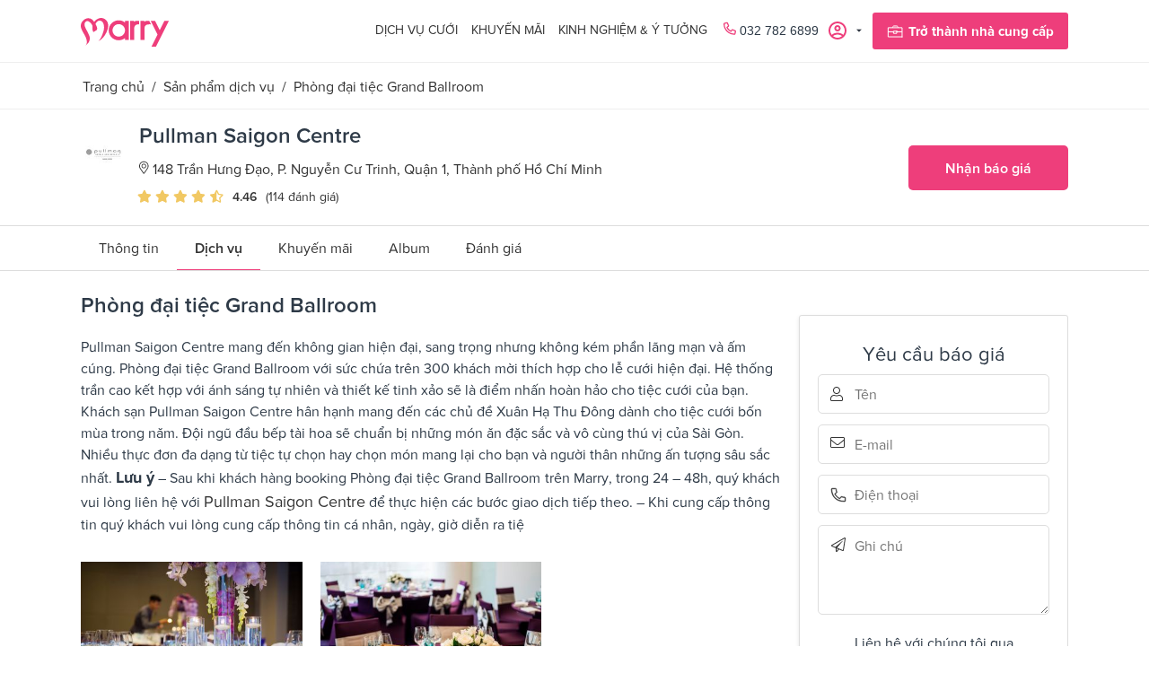

--- FILE ---
content_type: text/html; charset=utf-8
request_url: https://www.google.com/recaptcha/api2/anchor?ar=1&k=6LcHCgYaAAAAAOSbwhW9BlpRdG8OQt40MZiMNBzD&co=aHR0cHM6Ly93d3cubWFycnkudm46NDQz&hl=en&v=PoyoqOPhxBO7pBk68S4YbpHZ&theme=light&size=normal&anchor-ms=20000&execute-ms=30000&cb=3112b6qtkpc
body_size: 49559
content:
<!DOCTYPE HTML><html dir="ltr" lang="en"><head><meta http-equiv="Content-Type" content="text/html; charset=UTF-8">
<meta http-equiv="X-UA-Compatible" content="IE=edge">
<title>reCAPTCHA</title>
<style type="text/css">
/* cyrillic-ext */
@font-face {
  font-family: 'Roboto';
  font-style: normal;
  font-weight: 400;
  font-stretch: 100%;
  src: url(//fonts.gstatic.com/s/roboto/v48/KFO7CnqEu92Fr1ME7kSn66aGLdTylUAMa3GUBHMdazTgWw.woff2) format('woff2');
  unicode-range: U+0460-052F, U+1C80-1C8A, U+20B4, U+2DE0-2DFF, U+A640-A69F, U+FE2E-FE2F;
}
/* cyrillic */
@font-face {
  font-family: 'Roboto';
  font-style: normal;
  font-weight: 400;
  font-stretch: 100%;
  src: url(//fonts.gstatic.com/s/roboto/v48/KFO7CnqEu92Fr1ME7kSn66aGLdTylUAMa3iUBHMdazTgWw.woff2) format('woff2');
  unicode-range: U+0301, U+0400-045F, U+0490-0491, U+04B0-04B1, U+2116;
}
/* greek-ext */
@font-face {
  font-family: 'Roboto';
  font-style: normal;
  font-weight: 400;
  font-stretch: 100%;
  src: url(//fonts.gstatic.com/s/roboto/v48/KFO7CnqEu92Fr1ME7kSn66aGLdTylUAMa3CUBHMdazTgWw.woff2) format('woff2');
  unicode-range: U+1F00-1FFF;
}
/* greek */
@font-face {
  font-family: 'Roboto';
  font-style: normal;
  font-weight: 400;
  font-stretch: 100%;
  src: url(//fonts.gstatic.com/s/roboto/v48/KFO7CnqEu92Fr1ME7kSn66aGLdTylUAMa3-UBHMdazTgWw.woff2) format('woff2');
  unicode-range: U+0370-0377, U+037A-037F, U+0384-038A, U+038C, U+038E-03A1, U+03A3-03FF;
}
/* math */
@font-face {
  font-family: 'Roboto';
  font-style: normal;
  font-weight: 400;
  font-stretch: 100%;
  src: url(//fonts.gstatic.com/s/roboto/v48/KFO7CnqEu92Fr1ME7kSn66aGLdTylUAMawCUBHMdazTgWw.woff2) format('woff2');
  unicode-range: U+0302-0303, U+0305, U+0307-0308, U+0310, U+0312, U+0315, U+031A, U+0326-0327, U+032C, U+032F-0330, U+0332-0333, U+0338, U+033A, U+0346, U+034D, U+0391-03A1, U+03A3-03A9, U+03B1-03C9, U+03D1, U+03D5-03D6, U+03F0-03F1, U+03F4-03F5, U+2016-2017, U+2034-2038, U+203C, U+2040, U+2043, U+2047, U+2050, U+2057, U+205F, U+2070-2071, U+2074-208E, U+2090-209C, U+20D0-20DC, U+20E1, U+20E5-20EF, U+2100-2112, U+2114-2115, U+2117-2121, U+2123-214F, U+2190, U+2192, U+2194-21AE, U+21B0-21E5, U+21F1-21F2, U+21F4-2211, U+2213-2214, U+2216-22FF, U+2308-230B, U+2310, U+2319, U+231C-2321, U+2336-237A, U+237C, U+2395, U+239B-23B7, U+23D0, U+23DC-23E1, U+2474-2475, U+25AF, U+25B3, U+25B7, U+25BD, U+25C1, U+25CA, U+25CC, U+25FB, U+266D-266F, U+27C0-27FF, U+2900-2AFF, U+2B0E-2B11, U+2B30-2B4C, U+2BFE, U+3030, U+FF5B, U+FF5D, U+1D400-1D7FF, U+1EE00-1EEFF;
}
/* symbols */
@font-face {
  font-family: 'Roboto';
  font-style: normal;
  font-weight: 400;
  font-stretch: 100%;
  src: url(//fonts.gstatic.com/s/roboto/v48/KFO7CnqEu92Fr1ME7kSn66aGLdTylUAMaxKUBHMdazTgWw.woff2) format('woff2');
  unicode-range: U+0001-000C, U+000E-001F, U+007F-009F, U+20DD-20E0, U+20E2-20E4, U+2150-218F, U+2190, U+2192, U+2194-2199, U+21AF, U+21E6-21F0, U+21F3, U+2218-2219, U+2299, U+22C4-22C6, U+2300-243F, U+2440-244A, U+2460-24FF, U+25A0-27BF, U+2800-28FF, U+2921-2922, U+2981, U+29BF, U+29EB, U+2B00-2BFF, U+4DC0-4DFF, U+FFF9-FFFB, U+10140-1018E, U+10190-1019C, U+101A0, U+101D0-101FD, U+102E0-102FB, U+10E60-10E7E, U+1D2C0-1D2D3, U+1D2E0-1D37F, U+1F000-1F0FF, U+1F100-1F1AD, U+1F1E6-1F1FF, U+1F30D-1F30F, U+1F315, U+1F31C, U+1F31E, U+1F320-1F32C, U+1F336, U+1F378, U+1F37D, U+1F382, U+1F393-1F39F, U+1F3A7-1F3A8, U+1F3AC-1F3AF, U+1F3C2, U+1F3C4-1F3C6, U+1F3CA-1F3CE, U+1F3D4-1F3E0, U+1F3ED, U+1F3F1-1F3F3, U+1F3F5-1F3F7, U+1F408, U+1F415, U+1F41F, U+1F426, U+1F43F, U+1F441-1F442, U+1F444, U+1F446-1F449, U+1F44C-1F44E, U+1F453, U+1F46A, U+1F47D, U+1F4A3, U+1F4B0, U+1F4B3, U+1F4B9, U+1F4BB, U+1F4BF, U+1F4C8-1F4CB, U+1F4D6, U+1F4DA, U+1F4DF, U+1F4E3-1F4E6, U+1F4EA-1F4ED, U+1F4F7, U+1F4F9-1F4FB, U+1F4FD-1F4FE, U+1F503, U+1F507-1F50B, U+1F50D, U+1F512-1F513, U+1F53E-1F54A, U+1F54F-1F5FA, U+1F610, U+1F650-1F67F, U+1F687, U+1F68D, U+1F691, U+1F694, U+1F698, U+1F6AD, U+1F6B2, U+1F6B9-1F6BA, U+1F6BC, U+1F6C6-1F6CF, U+1F6D3-1F6D7, U+1F6E0-1F6EA, U+1F6F0-1F6F3, U+1F6F7-1F6FC, U+1F700-1F7FF, U+1F800-1F80B, U+1F810-1F847, U+1F850-1F859, U+1F860-1F887, U+1F890-1F8AD, U+1F8B0-1F8BB, U+1F8C0-1F8C1, U+1F900-1F90B, U+1F93B, U+1F946, U+1F984, U+1F996, U+1F9E9, U+1FA00-1FA6F, U+1FA70-1FA7C, U+1FA80-1FA89, U+1FA8F-1FAC6, U+1FACE-1FADC, U+1FADF-1FAE9, U+1FAF0-1FAF8, U+1FB00-1FBFF;
}
/* vietnamese */
@font-face {
  font-family: 'Roboto';
  font-style: normal;
  font-weight: 400;
  font-stretch: 100%;
  src: url(//fonts.gstatic.com/s/roboto/v48/KFO7CnqEu92Fr1ME7kSn66aGLdTylUAMa3OUBHMdazTgWw.woff2) format('woff2');
  unicode-range: U+0102-0103, U+0110-0111, U+0128-0129, U+0168-0169, U+01A0-01A1, U+01AF-01B0, U+0300-0301, U+0303-0304, U+0308-0309, U+0323, U+0329, U+1EA0-1EF9, U+20AB;
}
/* latin-ext */
@font-face {
  font-family: 'Roboto';
  font-style: normal;
  font-weight: 400;
  font-stretch: 100%;
  src: url(//fonts.gstatic.com/s/roboto/v48/KFO7CnqEu92Fr1ME7kSn66aGLdTylUAMa3KUBHMdazTgWw.woff2) format('woff2');
  unicode-range: U+0100-02BA, U+02BD-02C5, U+02C7-02CC, U+02CE-02D7, U+02DD-02FF, U+0304, U+0308, U+0329, U+1D00-1DBF, U+1E00-1E9F, U+1EF2-1EFF, U+2020, U+20A0-20AB, U+20AD-20C0, U+2113, U+2C60-2C7F, U+A720-A7FF;
}
/* latin */
@font-face {
  font-family: 'Roboto';
  font-style: normal;
  font-weight: 400;
  font-stretch: 100%;
  src: url(//fonts.gstatic.com/s/roboto/v48/KFO7CnqEu92Fr1ME7kSn66aGLdTylUAMa3yUBHMdazQ.woff2) format('woff2');
  unicode-range: U+0000-00FF, U+0131, U+0152-0153, U+02BB-02BC, U+02C6, U+02DA, U+02DC, U+0304, U+0308, U+0329, U+2000-206F, U+20AC, U+2122, U+2191, U+2193, U+2212, U+2215, U+FEFF, U+FFFD;
}
/* cyrillic-ext */
@font-face {
  font-family: 'Roboto';
  font-style: normal;
  font-weight: 500;
  font-stretch: 100%;
  src: url(//fonts.gstatic.com/s/roboto/v48/KFO7CnqEu92Fr1ME7kSn66aGLdTylUAMa3GUBHMdazTgWw.woff2) format('woff2');
  unicode-range: U+0460-052F, U+1C80-1C8A, U+20B4, U+2DE0-2DFF, U+A640-A69F, U+FE2E-FE2F;
}
/* cyrillic */
@font-face {
  font-family: 'Roboto';
  font-style: normal;
  font-weight: 500;
  font-stretch: 100%;
  src: url(//fonts.gstatic.com/s/roboto/v48/KFO7CnqEu92Fr1ME7kSn66aGLdTylUAMa3iUBHMdazTgWw.woff2) format('woff2');
  unicode-range: U+0301, U+0400-045F, U+0490-0491, U+04B0-04B1, U+2116;
}
/* greek-ext */
@font-face {
  font-family: 'Roboto';
  font-style: normal;
  font-weight: 500;
  font-stretch: 100%;
  src: url(//fonts.gstatic.com/s/roboto/v48/KFO7CnqEu92Fr1ME7kSn66aGLdTylUAMa3CUBHMdazTgWw.woff2) format('woff2');
  unicode-range: U+1F00-1FFF;
}
/* greek */
@font-face {
  font-family: 'Roboto';
  font-style: normal;
  font-weight: 500;
  font-stretch: 100%;
  src: url(//fonts.gstatic.com/s/roboto/v48/KFO7CnqEu92Fr1ME7kSn66aGLdTylUAMa3-UBHMdazTgWw.woff2) format('woff2');
  unicode-range: U+0370-0377, U+037A-037F, U+0384-038A, U+038C, U+038E-03A1, U+03A3-03FF;
}
/* math */
@font-face {
  font-family: 'Roboto';
  font-style: normal;
  font-weight: 500;
  font-stretch: 100%;
  src: url(//fonts.gstatic.com/s/roboto/v48/KFO7CnqEu92Fr1ME7kSn66aGLdTylUAMawCUBHMdazTgWw.woff2) format('woff2');
  unicode-range: U+0302-0303, U+0305, U+0307-0308, U+0310, U+0312, U+0315, U+031A, U+0326-0327, U+032C, U+032F-0330, U+0332-0333, U+0338, U+033A, U+0346, U+034D, U+0391-03A1, U+03A3-03A9, U+03B1-03C9, U+03D1, U+03D5-03D6, U+03F0-03F1, U+03F4-03F5, U+2016-2017, U+2034-2038, U+203C, U+2040, U+2043, U+2047, U+2050, U+2057, U+205F, U+2070-2071, U+2074-208E, U+2090-209C, U+20D0-20DC, U+20E1, U+20E5-20EF, U+2100-2112, U+2114-2115, U+2117-2121, U+2123-214F, U+2190, U+2192, U+2194-21AE, U+21B0-21E5, U+21F1-21F2, U+21F4-2211, U+2213-2214, U+2216-22FF, U+2308-230B, U+2310, U+2319, U+231C-2321, U+2336-237A, U+237C, U+2395, U+239B-23B7, U+23D0, U+23DC-23E1, U+2474-2475, U+25AF, U+25B3, U+25B7, U+25BD, U+25C1, U+25CA, U+25CC, U+25FB, U+266D-266F, U+27C0-27FF, U+2900-2AFF, U+2B0E-2B11, U+2B30-2B4C, U+2BFE, U+3030, U+FF5B, U+FF5D, U+1D400-1D7FF, U+1EE00-1EEFF;
}
/* symbols */
@font-face {
  font-family: 'Roboto';
  font-style: normal;
  font-weight: 500;
  font-stretch: 100%;
  src: url(//fonts.gstatic.com/s/roboto/v48/KFO7CnqEu92Fr1ME7kSn66aGLdTylUAMaxKUBHMdazTgWw.woff2) format('woff2');
  unicode-range: U+0001-000C, U+000E-001F, U+007F-009F, U+20DD-20E0, U+20E2-20E4, U+2150-218F, U+2190, U+2192, U+2194-2199, U+21AF, U+21E6-21F0, U+21F3, U+2218-2219, U+2299, U+22C4-22C6, U+2300-243F, U+2440-244A, U+2460-24FF, U+25A0-27BF, U+2800-28FF, U+2921-2922, U+2981, U+29BF, U+29EB, U+2B00-2BFF, U+4DC0-4DFF, U+FFF9-FFFB, U+10140-1018E, U+10190-1019C, U+101A0, U+101D0-101FD, U+102E0-102FB, U+10E60-10E7E, U+1D2C0-1D2D3, U+1D2E0-1D37F, U+1F000-1F0FF, U+1F100-1F1AD, U+1F1E6-1F1FF, U+1F30D-1F30F, U+1F315, U+1F31C, U+1F31E, U+1F320-1F32C, U+1F336, U+1F378, U+1F37D, U+1F382, U+1F393-1F39F, U+1F3A7-1F3A8, U+1F3AC-1F3AF, U+1F3C2, U+1F3C4-1F3C6, U+1F3CA-1F3CE, U+1F3D4-1F3E0, U+1F3ED, U+1F3F1-1F3F3, U+1F3F5-1F3F7, U+1F408, U+1F415, U+1F41F, U+1F426, U+1F43F, U+1F441-1F442, U+1F444, U+1F446-1F449, U+1F44C-1F44E, U+1F453, U+1F46A, U+1F47D, U+1F4A3, U+1F4B0, U+1F4B3, U+1F4B9, U+1F4BB, U+1F4BF, U+1F4C8-1F4CB, U+1F4D6, U+1F4DA, U+1F4DF, U+1F4E3-1F4E6, U+1F4EA-1F4ED, U+1F4F7, U+1F4F9-1F4FB, U+1F4FD-1F4FE, U+1F503, U+1F507-1F50B, U+1F50D, U+1F512-1F513, U+1F53E-1F54A, U+1F54F-1F5FA, U+1F610, U+1F650-1F67F, U+1F687, U+1F68D, U+1F691, U+1F694, U+1F698, U+1F6AD, U+1F6B2, U+1F6B9-1F6BA, U+1F6BC, U+1F6C6-1F6CF, U+1F6D3-1F6D7, U+1F6E0-1F6EA, U+1F6F0-1F6F3, U+1F6F7-1F6FC, U+1F700-1F7FF, U+1F800-1F80B, U+1F810-1F847, U+1F850-1F859, U+1F860-1F887, U+1F890-1F8AD, U+1F8B0-1F8BB, U+1F8C0-1F8C1, U+1F900-1F90B, U+1F93B, U+1F946, U+1F984, U+1F996, U+1F9E9, U+1FA00-1FA6F, U+1FA70-1FA7C, U+1FA80-1FA89, U+1FA8F-1FAC6, U+1FACE-1FADC, U+1FADF-1FAE9, U+1FAF0-1FAF8, U+1FB00-1FBFF;
}
/* vietnamese */
@font-face {
  font-family: 'Roboto';
  font-style: normal;
  font-weight: 500;
  font-stretch: 100%;
  src: url(//fonts.gstatic.com/s/roboto/v48/KFO7CnqEu92Fr1ME7kSn66aGLdTylUAMa3OUBHMdazTgWw.woff2) format('woff2');
  unicode-range: U+0102-0103, U+0110-0111, U+0128-0129, U+0168-0169, U+01A0-01A1, U+01AF-01B0, U+0300-0301, U+0303-0304, U+0308-0309, U+0323, U+0329, U+1EA0-1EF9, U+20AB;
}
/* latin-ext */
@font-face {
  font-family: 'Roboto';
  font-style: normal;
  font-weight: 500;
  font-stretch: 100%;
  src: url(//fonts.gstatic.com/s/roboto/v48/KFO7CnqEu92Fr1ME7kSn66aGLdTylUAMa3KUBHMdazTgWw.woff2) format('woff2');
  unicode-range: U+0100-02BA, U+02BD-02C5, U+02C7-02CC, U+02CE-02D7, U+02DD-02FF, U+0304, U+0308, U+0329, U+1D00-1DBF, U+1E00-1E9F, U+1EF2-1EFF, U+2020, U+20A0-20AB, U+20AD-20C0, U+2113, U+2C60-2C7F, U+A720-A7FF;
}
/* latin */
@font-face {
  font-family: 'Roboto';
  font-style: normal;
  font-weight: 500;
  font-stretch: 100%;
  src: url(//fonts.gstatic.com/s/roboto/v48/KFO7CnqEu92Fr1ME7kSn66aGLdTylUAMa3yUBHMdazQ.woff2) format('woff2');
  unicode-range: U+0000-00FF, U+0131, U+0152-0153, U+02BB-02BC, U+02C6, U+02DA, U+02DC, U+0304, U+0308, U+0329, U+2000-206F, U+20AC, U+2122, U+2191, U+2193, U+2212, U+2215, U+FEFF, U+FFFD;
}
/* cyrillic-ext */
@font-face {
  font-family: 'Roboto';
  font-style: normal;
  font-weight: 900;
  font-stretch: 100%;
  src: url(//fonts.gstatic.com/s/roboto/v48/KFO7CnqEu92Fr1ME7kSn66aGLdTylUAMa3GUBHMdazTgWw.woff2) format('woff2');
  unicode-range: U+0460-052F, U+1C80-1C8A, U+20B4, U+2DE0-2DFF, U+A640-A69F, U+FE2E-FE2F;
}
/* cyrillic */
@font-face {
  font-family: 'Roboto';
  font-style: normal;
  font-weight: 900;
  font-stretch: 100%;
  src: url(//fonts.gstatic.com/s/roboto/v48/KFO7CnqEu92Fr1ME7kSn66aGLdTylUAMa3iUBHMdazTgWw.woff2) format('woff2');
  unicode-range: U+0301, U+0400-045F, U+0490-0491, U+04B0-04B1, U+2116;
}
/* greek-ext */
@font-face {
  font-family: 'Roboto';
  font-style: normal;
  font-weight: 900;
  font-stretch: 100%;
  src: url(//fonts.gstatic.com/s/roboto/v48/KFO7CnqEu92Fr1ME7kSn66aGLdTylUAMa3CUBHMdazTgWw.woff2) format('woff2');
  unicode-range: U+1F00-1FFF;
}
/* greek */
@font-face {
  font-family: 'Roboto';
  font-style: normal;
  font-weight: 900;
  font-stretch: 100%;
  src: url(//fonts.gstatic.com/s/roboto/v48/KFO7CnqEu92Fr1ME7kSn66aGLdTylUAMa3-UBHMdazTgWw.woff2) format('woff2');
  unicode-range: U+0370-0377, U+037A-037F, U+0384-038A, U+038C, U+038E-03A1, U+03A3-03FF;
}
/* math */
@font-face {
  font-family: 'Roboto';
  font-style: normal;
  font-weight: 900;
  font-stretch: 100%;
  src: url(//fonts.gstatic.com/s/roboto/v48/KFO7CnqEu92Fr1ME7kSn66aGLdTylUAMawCUBHMdazTgWw.woff2) format('woff2');
  unicode-range: U+0302-0303, U+0305, U+0307-0308, U+0310, U+0312, U+0315, U+031A, U+0326-0327, U+032C, U+032F-0330, U+0332-0333, U+0338, U+033A, U+0346, U+034D, U+0391-03A1, U+03A3-03A9, U+03B1-03C9, U+03D1, U+03D5-03D6, U+03F0-03F1, U+03F4-03F5, U+2016-2017, U+2034-2038, U+203C, U+2040, U+2043, U+2047, U+2050, U+2057, U+205F, U+2070-2071, U+2074-208E, U+2090-209C, U+20D0-20DC, U+20E1, U+20E5-20EF, U+2100-2112, U+2114-2115, U+2117-2121, U+2123-214F, U+2190, U+2192, U+2194-21AE, U+21B0-21E5, U+21F1-21F2, U+21F4-2211, U+2213-2214, U+2216-22FF, U+2308-230B, U+2310, U+2319, U+231C-2321, U+2336-237A, U+237C, U+2395, U+239B-23B7, U+23D0, U+23DC-23E1, U+2474-2475, U+25AF, U+25B3, U+25B7, U+25BD, U+25C1, U+25CA, U+25CC, U+25FB, U+266D-266F, U+27C0-27FF, U+2900-2AFF, U+2B0E-2B11, U+2B30-2B4C, U+2BFE, U+3030, U+FF5B, U+FF5D, U+1D400-1D7FF, U+1EE00-1EEFF;
}
/* symbols */
@font-face {
  font-family: 'Roboto';
  font-style: normal;
  font-weight: 900;
  font-stretch: 100%;
  src: url(//fonts.gstatic.com/s/roboto/v48/KFO7CnqEu92Fr1ME7kSn66aGLdTylUAMaxKUBHMdazTgWw.woff2) format('woff2');
  unicode-range: U+0001-000C, U+000E-001F, U+007F-009F, U+20DD-20E0, U+20E2-20E4, U+2150-218F, U+2190, U+2192, U+2194-2199, U+21AF, U+21E6-21F0, U+21F3, U+2218-2219, U+2299, U+22C4-22C6, U+2300-243F, U+2440-244A, U+2460-24FF, U+25A0-27BF, U+2800-28FF, U+2921-2922, U+2981, U+29BF, U+29EB, U+2B00-2BFF, U+4DC0-4DFF, U+FFF9-FFFB, U+10140-1018E, U+10190-1019C, U+101A0, U+101D0-101FD, U+102E0-102FB, U+10E60-10E7E, U+1D2C0-1D2D3, U+1D2E0-1D37F, U+1F000-1F0FF, U+1F100-1F1AD, U+1F1E6-1F1FF, U+1F30D-1F30F, U+1F315, U+1F31C, U+1F31E, U+1F320-1F32C, U+1F336, U+1F378, U+1F37D, U+1F382, U+1F393-1F39F, U+1F3A7-1F3A8, U+1F3AC-1F3AF, U+1F3C2, U+1F3C4-1F3C6, U+1F3CA-1F3CE, U+1F3D4-1F3E0, U+1F3ED, U+1F3F1-1F3F3, U+1F3F5-1F3F7, U+1F408, U+1F415, U+1F41F, U+1F426, U+1F43F, U+1F441-1F442, U+1F444, U+1F446-1F449, U+1F44C-1F44E, U+1F453, U+1F46A, U+1F47D, U+1F4A3, U+1F4B0, U+1F4B3, U+1F4B9, U+1F4BB, U+1F4BF, U+1F4C8-1F4CB, U+1F4D6, U+1F4DA, U+1F4DF, U+1F4E3-1F4E6, U+1F4EA-1F4ED, U+1F4F7, U+1F4F9-1F4FB, U+1F4FD-1F4FE, U+1F503, U+1F507-1F50B, U+1F50D, U+1F512-1F513, U+1F53E-1F54A, U+1F54F-1F5FA, U+1F610, U+1F650-1F67F, U+1F687, U+1F68D, U+1F691, U+1F694, U+1F698, U+1F6AD, U+1F6B2, U+1F6B9-1F6BA, U+1F6BC, U+1F6C6-1F6CF, U+1F6D3-1F6D7, U+1F6E0-1F6EA, U+1F6F0-1F6F3, U+1F6F7-1F6FC, U+1F700-1F7FF, U+1F800-1F80B, U+1F810-1F847, U+1F850-1F859, U+1F860-1F887, U+1F890-1F8AD, U+1F8B0-1F8BB, U+1F8C0-1F8C1, U+1F900-1F90B, U+1F93B, U+1F946, U+1F984, U+1F996, U+1F9E9, U+1FA00-1FA6F, U+1FA70-1FA7C, U+1FA80-1FA89, U+1FA8F-1FAC6, U+1FACE-1FADC, U+1FADF-1FAE9, U+1FAF0-1FAF8, U+1FB00-1FBFF;
}
/* vietnamese */
@font-face {
  font-family: 'Roboto';
  font-style: normal;
  font-weight: 900;
  font-stretch: 100%;
  src: url(//fonts.gstatic.com/s/roboto/v48/KFO7CnqEu92Fr1ME7kSn66aGLdTylUAMa3OUBHMdazTgWw.woff2) format('woff2');
  unicode-range: U+0102-0103, U+0110-0111, U+0128-0129, U+0168-0169, U+01A0-01A1, U+01AF-01B0, U+0300-0301, U+0303-0304, U+0308-0309, U+0323, U+0329, U+1EA0-1EF9, U+20AB;
}
/* latin-ext */
@font-face {
  font-family: 'Roboto';
  font-style: normal;
  font-weight: 900;
  font-stretch: 100%;
  src: url(//fonts.gstatic.com/s/roboto/v48/KFO7CnqEu92Fr1ME7kSn66aGLdTylUAMa3KUBHMdazTgWw.woff2) format('woff2');
  unicode-range: U+0100-02BA, U+02BD-02C5, U+02C7-02CC, U+02CE-02D7, U+02DD-02FF, U+0304, U+0308, U+0329, U+1D00-1DBF, U+1E00-1E9F, U+1EF2-1EFF, U+2020, U+20A0-20AB, U+20AD-20C0, U+2113, U+2C60-2C7F, U+A720-A7FF;
}
/* latin */
@font-face {
  font-family: 'Roboto';
  font-style: normal;
  font-weight: 900;
  font-stretch: 100%;
  src: url(//fonts.gstatic.com/s/roboto/v48/KFO7CnqEu92Fr1ME7kSn66aGLdTylUAMa3yUBHMdazQ.woff2) format('woff2');
  unicode-range: U+0000-00FF, U+0131, U+0152-0153, U+02BB-02BC, U+02C6, U+02DA, U+02DC, U+0304, U+0308, U+0329, U+2000-206F, U+20AC, U+2122, U+2191, U+2193, U+2212, U+2215, U+FEFF, U+FFFD;
}

</style>
<link rel="stylesheet" type="text/css" href="https://www.gstatic.com/recaptcha/releases/PoyoqOPhxBO7pBk68S4YbpHZ/styles__ltr.css">
<script nonce="qpWJRVhmG9jUpi5KJjMaRg" type="text/javascript">window['__recaptcha_api'] = 'https://www.google.com/recaptcha/api2/';</script>
<script type="text/javascript" src="https://www.gstatic.com/recaptcha/releases/PoyoqOPhxBO7pBk68S4YbpHZ/recaptcha__en.js" nonce="qpWJRVhmG9jUpi5KJjMaRg">
      
    </script></head>
<body><div id="rc-anchor-alert" class="rc-anchor-alert"></div>
<input type="hidden" id="recaptcha-token" value="[base64]">
<script type="text/javascript" nonce="qpWJRVhmG9jUpi5KJjMaRg">
      recaptcha.anchor.Main.init("[\x22ainput\x22,[\x22bgdata\x22,\x22\x22,\[base64]/[base64]/[base64]/bmV3IHJbeF0oY1swXSk6RT09Mj9uZXcgclt4XShjWzBdLGNbMV0pOkU9PTM/bmV3IHJbeF0oY1swXSxjWzFdLGNbMl0pOkU9PTQ/[base64]/[base64]/[base64]/[base64]/[base64]/[base64]/[base64]/[base64]\x22,\[base64]\\u003d\x22,\x22EBDCohl4cQEGOwFTBRg8woJCw7dqw4oKP8KoFMOgUm/CtABvMzTCv8OQwrHDjcOfwr96aMO6PFLCr3fDu3RNwopxZcOsXhZWw6gIwqTDtMOiwoheZ1Eyw5IMXXDDqsKaRz8yZkltaEh9RzhNwqF6wq/[base64]/DjRMvw5IHOMKVwqQvwqMCMGHCrMK/[base64]/DhsOHR8KdSVg3B8OcAMO5w73DmD3Du8O6wqYlw7VVPEp9w5fCsCQ9bcOLwr0KwqbCkcKUN1svw4jDlAh9wr/DnBhqL0rCt2/[base64]/[base64]/Ckk3Dg8Oqw7zDiBnDtk4Dw6A9OcOPXsO6w4TDoDrDpEHDjjjDkAhUNl4RwplCwoHClyUVXMO1AcOHw5EJXxsTw7Q9WmDCgQ3CpsOKw4LDocKqwq8swqVww5QVXsO/wq54wqrCq8OewoArw73DpsK7dsO+LMOQDMObaT8HwrBEw7NxJcKCw5kCeljDm8KBZ8ONfy7DmsOzwpnDlyDCq8K9w78Two5nwp8ow57DoXE7IcKFdklkIsKhw7JvGTUFwpvCtjzCijgRw7/Dm1bDqE3CuFZTw5E6wqPDnWhUKz/DqWzChMK/w4hvw7tbBsK0w4zChSfDv8OWwqRkw5nDl8OWw63CnSDDgMKww7EGFsOTbSPCjsOow4ZiSUZzw4FbacOawqjCnVHDpcO6w5zCljvCmsO0XUPDh1bClgfCsyxINsK/d8KRS8KuasK1w7NGbsKaY2FuwqBSFcK9w7bDoT85NWBVdl8Rw6rDsMKfw60YTsOFBhcKUxRWbMKTCHFkBBRvLzJxwqQ+Z8O3w4ETwovCnsO7wplWYAtgPsKjw6Z1wojDpMOAe8OQe8Knw5/[base64]/H8KLGyXDrMOkCAzCicOuQGzCosKzSUvDmcKqHSnClD/DhzTCrz3Dg1fDhxsXwpbCmcONa8KTw5YTwos6wpjCjMOLPSRTaw9FwprCjsKiw7EBw4zCn0nCgxMFAlnCiMK/dBDDn8K1KEfDqcK9ZEzDkxLDicOIFQ/CvCvDisKBwqtecsOyBnFrw5dlwpPCnsKLw4E1HSQ7wqLDkMKqGsKWwo3Dn8Opwr1/wrkVKANxIxzCn8K/dmjDssOkwrXCnELCgyzCvMKgDcKDw45gwofCglpVZiomw7zCkQnDrsOuw5/CrXYkwpsww5NkMcOIwqbDssO8CcKdwrVcw6pyw4IhXlZ2OjLCjHbDtVvDtMOdOMKMH2wkw7ZxKsOPLQcKwqTDmsOHY07DscOUEUEdFcOBWcOzHHfDgFs6w5dpPlLDiBcOC3HCs8K9CcO9w6jDmEgiw7kcw4c2wr/CvGAcw5/CrMK4w44kwpjCsMODw7FJC8OxwpbDhWIATMKBGsOdLTsUw5RSXRPDocKYW8OMw44zcsOQa2HCkxPCrcOjwpTDgsKmwqFDf8K0WcK+wqbDjMKww4tlw7XDuB7CjMKywoF0EQBRGk0Sw5LCicOac8OIQcOyMz7Con/[base64]/Cp8OEfCQmw6TCqG9fTC3ClcKXwrDCsMOdw4/DhsKIwqLDosO7wpsOdm/[base64]/DgMKSw7HCjMOUUcOUwo/[base64]/wpPDk0A3wqHDs0DCvMOmUl3DgMK2JcO7HsOZwpbChsK8Jn9Xw5fDgQpVIsKKwrEQYTjDjxsgw4FSO0NPw7rCs11Uwq/DicOPdsKuw6TCqDLDrWYPw7XDoghOexx3P0PCl2BXCMKPZVrDlsKjwo8STnJnw7caw70cMnrDt8KCXl8XJysiw5bCvMKpHnfCtGHDjDg/VsOXDMK7woILwrvDnsO/w5nCnMOXw6c5H8KowpVyLcKfw4HCjkHChMO8wpbCsFRCw6XCr2TClwzCksKPcCTDokhDw6HCmTsjw4LDvcOyw67DmDTDuMOMw6J2wqHDr07CjsKQKzgDw5XDuDXDoMKLSsKNZ8K1LBPCskpWd8KaKcOkBg3Cp8Oww6RAP1bDq28DXsKBw4/DgMKaHMOkZMO9MsK2w5vCvkzDsBnDi8KvdcO7wr14woXCgzVoa27DkBbCvg5CWkhDwq/DhVnCqsK+LzjCvsKcY8KVD8KPUnnCl8KCwovDucOsJ2zClm7DnHwSwofCgcKnw5jDi8O7wpgvZg7CucOhw6pJNcKRw5LDoQbCvcOEwqTDiRVSEsO4w5I2H8Knw5PCuERnBVfDokYlw4rDjcKZw45cYxfCiEtaw5HCuzctekTCvElCSsKowo1gD8KcSxVvw7PCksKYw7/DpcOIw7zDpDbDucOzwq3CjGDDusOTw4/DmcKXw4FWSznDq8Kow53DtsODZjcRGmLDv8Ocw5QWU8KyecOgw5pgVcKGw7FGwrbCq8Kkw5HDrMK6wrXCu2TDkQ3CgUfChsOaCsKVSMOCKcOpwq/DscOiAlbCjEtKwr0EwpBGw63Cs8OCw7pSwrbCtyhpaEx6wphqwpDCr1jCqE4gwojCsiovG0TDjihrwqbClW3DkMOrHzxqDcOWwrLCtsKfw79YbMKEw47CvQ3Ckx3Dg08/w7VNaEMqw5pOwrEEw5gPF8K+dBrDnsORXFPDuGzCtyTDocK6UXkOw7jChcOGeznDnsOeQcKSwrseacOyw4sMbCVWcgk9wq/CuMOSfsKkw7HDqsOMYsKDw45nKcOUElfDvmrDvHPDn8KjwqjCtVcpwqlAP8KkHcKcMMKjGMO5fTTDvMOWwpVkIxDDow9Dw7PCk3REw7ZZOnZOw7Eew6ZJw6/DmsKgVMK2SBwiw5gWR8KswqPCosOBaDvCrEkbwqUfw6/Dv8OfBXnDjsOkQEfDr8K0wp7CqcOiw7zCu8KQUsOWCFLDkcKKLcOnwo85TSLDmcOxw4sdecKsw5rDthsNZMK9UcKWwoTCgcK/OgrCq8KSPMKqw7zDkQ3ChwbDscOMMBMWwqPDhcOCZScww5tAwoccPcOlwodjNMKtwr3DozbChhIYAMK/w7jCoQtIw6PCmA1Ow6Fnw6w6w4sZCF/[base64]/ClMKgRATCiXTDhsKXUsKlw5LDssOxw7sGwpNYw50yw5EcwpPDmlZKw7rCnsObaThww4Uzwothw44zw75ZBMKjwrPCvCddAcORIMOOwpLDvMKWOD7CklLChcOkNcKAeXvCh8OvwonDl8OvQ3/CqHAUwqECw4rCmUBywrczXhnCj8KCDMOcwofCtjsxwoAYPTbCqirCukkjDcO7ITzDoyXDhm/DssK6N8KAWkLCk8OsKDsuWsKjamjCjMK7T8O4T8OowrRaRh7DkMOHKsKcFcOHwojDh8KWw5zDlkrCgno1HMOob0HDtsK9wqEgw5HCq8OawoHClgkbw44mw7nCo0jDonhNBQEfMsOYw6bCisOfIcKwOcO+RsO/[base64]/ChMOJTcO7IcOfc1vDjmnClk/[base64]/Y8OOH8O9TXPDhsOxwprClcOswqXDrcOjBFLDoXVMwq43TMKVIMO/DiPCpipiVREQw7bCtVcBETA5fMKiLcKOwqJ9wr5qZMKwFD3DlkjDgMKHUAnDvktpFcKrwqDCsGrDkcK5w7x/cEzClMKowqbDsEN4w4LDiU7CgMO5w5PCqnnDhVXDmsObw4J9B8OVAcKKw7pFVw7Dh2k3Z8O2wrgPwp/DlT/Du1vDuMKVwr/DhknCpcKPwp/Dr8OLb0lPT8Ktw4XCtcO2YGPDmlHCl8KaW3bCm8KzUcKgwpvDt2TDtcOWwqrCpEhcw44awr/CrMOZwq7Dr0EFfnDDtGbDucOsCsKHO09tNxBkVMKTw5Rlw7/CkSRRwpdVwodLPUp5w580QVjChEzDpEN6wol4wqPChMKlVMOmFTkbwr7CuMO7HQEnwpsNw7RUWDrDrMOrw4QaXMKnwrHDjjp8KMOEwqjDoFhdwrpOFMOARFfCg1bChsKIw75iw7TDqMKKwpTCu8O4UFrDlsOUwpwhL8KXw53DtiYZw4MVOy49wpFaw6/DpsOeQhQVw4BDw53DhcKmO8KBw7d9w40ALsKUwqAFw4HDjxtXLRlqwr0qw5jDo8KiwrbCvXFvwrVcw6zDnWDDrcOpwp0UTMOgHxrCqHVNXFLDp8OKDsKpw5Alfm3Cihw2bMOew6zCgMKFw6/CpsK/wprCscOLBDnCkMKjU8K0wozCmThQHsOYw73CoMK/woLCuHPDlMOOVhkJOMOrFMK9SzNiZsOCFQHCl8KFAyQEw7knUFRkwqPChcOKwoTDgsKSRnVjwr8MwroTw5vDnWsNwoYfw73CisOyWMOtw7DCpV3Cv8KFBgIWVsKiw73CoUI4SSHDsn/Dkjluw4zDh8KDQijDuj4WBMO2w6TDkG/[base64]/Cpz4zX2trGiLChnNaw6/DiVTCpxLDk8OgwojDnysBwqxOMcOiw47DvcKtwqjDllhPw50Ew5LDrMKwNEIrwojDuMOewpPCuSHDkcOTKQUjw7xHRFJJw6HDpzkkw4xgwo08YsKzV2AZwqkJd8O4w7pUJMKmwr/CpsOcwoolwoPDksOnQsOHw5LDgcOzYMO8UMKDwocNwpnDqWJpO23DlzAVO0fDn8K9w4PCh8OKw5nCncOTw5nColBnw7HDmsKHw6PDkBJNMMOQQTcJAmrDqhrDu2rCtMKZfcO9QzseHcOAw4RzWMKNI8OLwoYQH8Kdwo/DpcK/wr5xbFgZV2wOwpTDkgwqAcKgXk7DrcOKWQvDjwXCqsKzw5gpw7rCksOHwo0NKsKCw4EJw43CvWDCt8KGwqgvY8KYZT7DgcOjci9zwqpKQT3DqMKWw6nDk8OLwqAFdMK7Ji4rw6kqwr9rw4PDlTwENcOlw4nDusOlw6DCgMKVwonDswYTwqPDk8O6w7pgK8KWwoh/w7HDo3rChcK3wpfCqmABw7pPwqnDuCzCmcKnwoBKJ8O+w7nDmsOndw3CpzJGwrjCkG5dacOmwqQaYG3DkMKbcEzCn8OUd8KVH8OvHMKQfinCksOlwojDjMK/w7bCpD8cw5dnw4pEwroVVMOxwoAoIzjCu8OYZT7CqzchYyg8TwbDlsKRw5nDvMOcwozCthDDuSV4Ix/[base64]/w67DhsKKwoDDgsOOwqXDj8KJw7vCj1LDvEHCt8OWwqMjf8K0wrIxNF7DvVAbfDnCq8OFXsK6VMOPw7DDqwtAcsKtDDPCiMKtXcO/w7JYwoN5wrNPP8KYwrVndsOCY2tHwqt2wqbDkWLDjgU8clzDjmbCrBEWw6lMwqzCr3pJw4DCmsOiw74rTW/CvXDDqcOOcCXDiMOKw7cIF8OmwobDmzwWw5spwpPCpsOjw6sGw69rLEjClS0Cw4p/wrrDjcOAB2PDmzM3IVnCicOGwrUMw5nCtyjDmsOnw7PCosKZDUY0wohgw7ohAsOKecOtw5bCpMOHw6bCksOKw41bLE7CiiRoMkMZw79ENcOGw4hZw7MRwp3DvsKvMcOlBnbDhUrDjELDv8OHXWc4w6jChsOzVEjDklE/wqTClsKpwqPDinUbw6U8KjXDuMOUwplXw7wvwoATw7HCmjnDhMKIJSrDrisGEijClMOFw43Cm8OFblk7w4vDtcKiwpZIw7Q3w6lxAT/DumvDmMKzwrnDjcODw60uw7XDgmDCqhZDw4LCm8KFTlpNw5oSw4bCj2JPVMONV8OBecKQUsK+wrPDmiPCtMKyw5jCrl0aL8KyBMKlGG3DnB1aTcKrfMKBwpDDtXg9eCHDu8KywqnDgcKLwroUOyjDuxLCphsgLGZqwoZNAcKiw4DDmcKCwqjCo8Okw6DCrcO/[base64]/DsMOnX8OZw5PCjWlKW8O8ZVvDvlXDoBo4wpEzw6nCjXTChVbDi3PDnRB3X8K3IMKFF8K/BnzDjMKqw6pDw67CjsOEwoHDpsOYwq3CrsOTwrLDhsOdw445RXBbFS/CnsONSUdYwoQWw5gAwqXCmx/CmsOrB23CjxHDnljCgG86NBXCi1FIegdHwpM5w5phcyHCv8K3w7DDoMOYTRduw7MBMsKyw7pOwoIBVMO9woXCmDRnw5pnwr/CoTBTw5sswrvDvzTCjHXCtMORwrvClcOKacOfwpHDv0ogwrkSwotKwpNtQ8KGw4MVBhNCGTzCkn7Cu8O/wqHCtDrCmMK5IAbDjMK7w4DCpMOBw7LChMK5wp9lw5wiwrhURAdTw4cGwoUAwrvDsyzCrmZHMiVuwr/DhTJ3w4vDs8O+w5HDi14XHcKCw6EDw4XCmcO2RsO6OjnCvDvCpkzCtSI3w7BowpDDlhZrT8OoccKlWsK9w4JlJSRnFAfCscOFQXwjwq3CpUHCnj/CvsOJXcODw5ouw4Bpwqsjw7jCqR7CghlYTjQQeFzCsRfDmh/DkTRMHMKVwptqw4TDjBjCocKTwr3CvcKORxfCu8OYwr97wqHCtcKJwpkzWcKtRsOew7nCt8KrwrxDw5VHHsKQwq3CncOEO8KVw7dtD8K/[base64]/w6ckD8KBwoQGXcOwwpt9G8KfKsOya8ORIsKNwrvChQ7DjsKXRklfe8KJw6RMwqLCrWBJXMOPwpASI1nCqyY9MjAaQDzDvcOjw77CrlPCvMKCwoc5w64Yw6QKBsOSw7UIw5Afw7vDsiBHYcKFw4AAwpMIwrTCr1McB3/[base64]/Cp3wCw4JGNADDkyPDiMKIT8Opwp7DnBfChMOkwok0woUBwo9PFF7CpncUKMOVw4U/SUvDi8KjwoVjw6p8EsKyV8KeDRULwopmw7pTw4oKw5IYw60UwrHCtMKiGcOqGsO6wpBhYsKNVsKnw7Bdwp/[base64]/w7I9LMKCLMOYcMOxeMKqeB7CqgxaKzAWwpnDucOLU8OVcVXDt8KhGsOdw6B2w4TCtlXDhcOPwqfCmCvCvsKswoDDmn/[base64]/CjMOzWcOjwod6CsK1w7bDt8KkwrDCg8KFw6HCmwzCvMK+Y8KTJ8K9csOYwowTGsOjwo0Ew5hOw58IE0DCgcKjS8OVUBTCmcK9w6vCkEo4wrpxIk5fw6/DvRjDpMKow48CwpojMXrCvcOWUsO9VyoIZcOJw5jCvErDsnfCs8KtWcK2w4dhw6DChxwqwqQEwpDCpMKmdy0DwoBoTsKpUsK2Cz9Tw7fDssOZSRdcw47CjHUuw5JiF8OgwoAhwotJw6UKesO+w7kTw6k6cxNGR8OSwoh8wp/CknVRc2vDhQVLwqfDucOjw5U2wpjDtAdqX8KxTsKyfWgCwpIHw6jDjcOIBcOmwpkRw4U1csK8w4BYWBRiJ8KLLsKRw4zDrcOCAMOib0nDuE95KAMNVWZtwq7CtMO5H8KpNMO1w4PDsGjCoG7DgF9Iw7hpwrfDpTwmAUk/[base64]/DqcOKC8KXYWh9K8Kgw4h+w4bCvMO/wrfDrsOiwqnDr8KOEnvCokNFwp18w4PCncKkfgPChw0Twqhtw67DgMOdw6zCvm0kw43CpQkmw6ReV1/CisKHwrvCj8OyLDVVSUQUwqnDhsOIHUbDozV4w4TCgTNpwoHDtsO1ZmfCiz/Cn3jDhAbCmsKoTcKgwoUfQcKDYsOpw7k4dMKlwpZGN8KgwqhXRgbDn8KaUcOTw7QHwr9vEcK0wonDgsOswrHCnsOjHjVDYhhpwqoJS3XCkWRaw6DCtXxtVETDgsKAEx56Y1XDlsKdw6kmw5LCtm3DoyzCgg/CmsORLVcrOggGC1EoUcKLw5UdIyArfsOyTsOtRsOzw68iAEU+ZHB+worCj8OEBH42BzrDj8K9w6IZw5PDlSJXw4gMcCg/UsKCwqArN8KIIFFHwr7DnMODwqwIwqIqw40pJsOvw5jCl8O5PMO+e1NFwq3CvsOqw57DvkDCmQ/DlcKbbMKMN2xYwpLCicKLwqskP1dNwp3DrnvCkcO8cMKBwqlJZw/DiQbCqz8Qw59oE008w497w5rDkMKWNlHCtULCg8OBZxjCggLDksOYwrFlwqnDksOuDUTDoEk7GiHDrsOBwp/DmMOXw5l7d8O4ecKxwr99RBw1fsOVwroCw54VMVImQBohesOiw4sYIAcyUV7CnsOKGsK4woXDuEvDhMKVZibDrhjCgm8EaMOrw6NQw4fCpcK1w59Vw55Xwrc7P3ViJU8ib07Dr8KFNcKaAyNhP8ODwq0icsOowqJnZcKkASYMwqV4DMOhwqvDtMOxXjt6woghw4/CuBfCt8KCw6lMGG/Ck8KTw63Cgy1HOcK5wqzDlEHDpcOaw4pgw6xZJwfCqsOjwo/DpFDDgsK3bcO3KlR7wpTCohAcQhhDw5B0w6zDlMOSwqXDqMK5wpbDkDDDhsKOw5pCwp4Ww6tpQcKsw6vCphvCswnCuzV4LsK/[base64]/C8Ogw6PDhcOVwq1cWUYKw487HifDr08yJVIiw5Bsw6kiMcKoPMKRHmbCs8OmcMOKHsKDb3jDmHZOMx0Uwp5TwqkVDlkiHHgfw6vCkcOYNsOKwpXDr8OUccKawpHClDMiZ8KswqUvwrR8dSzDhH/Ch8KRwrLCj8KowqvDrl1OwprDtmpywrZ7dzg1csO3KMK6MsK0w5zCrMKwwr/[base64]/CoTzCpcKZw5x5bmleJUvCiS3Cow/Ck8O6wqfDn8OrEcK/[base64]/Do1MLwqDDix7CgsOCBUvCtTsuwrzCiDs5OwfCpCcFM8OoRljDg2cFwoXDnMKSwrQla3DCsVU7LcKAJsKswoLDojPDu23Ds8OuB8KLw6DCmMK4w5kgS1zDrsO/[base64]/DpH50w5YSJsOaw6nCnMO5w5hrG8Ohw5/DkgHCi34HAHFCw48kPFnCisO+w4xGE2tfREhewqVKw4hDU8OxGBljwpAAw6ZyezLDjcO/wr9TwofDs38rHcOWXW08dMO2w4/[base64]/[base64]/D8OOwoXClhwOwrjDigfDhVDCo0fDv0XDogbDjcKMw4pXd8OPISTCrTvDosK9dcKOD2XDsWDDvSfDjyXDncOnATx4w6p+w7HDvMO7w5zDqn/CvMKlw6jCj8OlWCnCuA/DosOsI8KJXMOiQcK0WMK+w6zCs8Oxw69YOGXDrD7Cq8O5R8ORwqDDpcO6RmkrXMK/w4RgS14MwppeWTXCrMOqYsKIwr1NKMKDwrkSworDocKuw7nClMOVwpjCqsOXQnzCtXopwqvDggPCkiXCgsK5HsO/w59+AsKNw757NMOvwptoWlQVw5hEwqnCjcO/w7DDn8OdGxkZUMOwwrvComfCl8OrX8K5wrDDjsO2w7PCqmrDt8OgwpUaKMOUBlYSMcO8KmLDlV8+TMODNMK/wp57OMOewqXCvEANJ1cYw7YGwpbDj8OkwqzCrMK5eCZGVcKrw5smwoHCqFR8IcKFwrDCtsKgFyFeS8O7w494w57DjcKpax3CrWzCs8Ojw7Zsw4vCnMK3GsKrYlzDqMOBTxHCucOLw6zCvcOJw6oZw6jClMK0F8KlQsOQN3zDiMO1ccK/wroUZEZiwqXDkMOUDEIgW8O1w4EJw57Ci8OFL8K6w4kmw5kdTHdWwp1xw5BnNRxKw5Bowr7Cn8Kdwo7CrcOCDALDikrDvMOQw7Uawp9ZwqoZw4Zdw4oiwrHCt8OfM8KJKcOEcWB3wpDDicOAw6HCoMKhw6N6wofCscKkfX8VacKAfMKfQFElwqnCgMO/[base64]/ZnvDp3TDgMKvTcKxwqIew6LDlsOHw6jCjcKEFkfDisOqGFbDuMO5w5/DjsK8bGvDucKHKcK8wpMDwqDCgsO6YSfCvT9SZcKZwpzChgrCvzF/ayHDtsOoWCLCpSXCssK0VgsjS3vDnTnDisKIRxDCqmfDi8KqC8Orw7wcwqvDg8OwwoRtw4bDoDdaw7HCsDfDtyrDscKJw5A3dQvCtMK8w7nCnhLDlMKNIMOxwrU6BMOoF3XCvMKgwp7DkF/DgmJOwpxjNFUeckELwq42wqvCl016E8Kjw5RQfcKew6/Cj8KxwpTCqR8KwogTw7IQw51HZhjDoQk+IcKAwpLDp0nDtSJhXg3ClcKkMcOuw7nCnn3ChHYRw4RXwrDDjDHDvQPCmsKFIcO/wpc7K0fCk8O3KsKJdsOUQMOdV8OWQMKWw4vCkHNzw6VSeFcFwo5CwpcZcHElBMKRD8Oxw5PCnsKYLVTCrhgRfCLDog7CqxDCjsK3YMKxeXbDnAxpMsKVwpvDqcK8w7sqdlNjwokyWSHCm0pGwpZFw5FzwrrCvlnDhcORwp3DuXbDjVdKwqLDpsK7KsOuN2rDmcOZw6h/wpnCm3QTccKsBcKvwr8yw7Riwp85BMKbbBYIwr/DjcKdw6nCjGnDmsKkw6kow7dha2clwogtBlNccMK/wpfDtjrCmsONX8Kqwrhiw7fDlBx7w6jDrcK0wr5WMcOzQsK0wrdIw4DDicKcVsKJBDMqw5QDwpTCn8OpHsOawrzCocK8woHDnilbPsKyw6NBdCAzw7zCqhvDmGHCnMKDDBvCiijCjMO8E2hOIhVeU8Odw6ogwrsnGlLCoTVkw4/Cogx2woLCgC3DhsOLcS57wqQtL0UgwpwzWsKDe8OEw5JGFsKXARrDqQ1YIgbDocOyI8KKSFoxRivDi8OxEBvCq0bCg2XCqUMgwrnDu8OZdMOow7PDmcOEw4HDpWAzw7HCti7DgA7CgD5+w5t/w7HDhcOBwq/Dm8KZY8Okw5TCmcOkwrDDiwJ7dDnCr8KPDsOhw59nZFRMw59oMWjDjsOFw6zDmMO0O3jCgCDDukzClMO6wrwkYyzDgMOpw5JAwpnDr0YgCMKBw5UPIzPDsn8EwpfCncODf8KmRcKVw5o9bsO1wqXDn8O7w75ua8KRw5PDvA1mRsKnwrHCmknCgcK/WWQTfsOeNsKbw6x7G8KCwoMsXUo3w5IrwpkJw6rCpyPDuMK7GHl/wos3wqIvwqtCw4JlMMO3FsKOFMKCwqwOw7YRwo/DlllowqRzw7/ClAvCojxYZ1FHwphuKMKxwpXCnMOGw4jDrsKgw68qw59kw4ggwpIbw5zCvkvCh8K1KcK3fnhhcMKOwoNhWMOFcgVbUsKSbxrDli8LwqRWYsKIAl/ClXXChMK7GcOaw4HDuE7Dty/DrjV2K8K1w67CsFtXZF/ChcKlOsKmw7Jzw61Uw5fCp8KkTFEYC19UOcOWWMOSe8K2SMOlWRZBE3tIwoIBecKuZcKWY8OSwr7DtcOPwqYAwovCvkc8w6M6w7XDl8KBesKjSVkgwqTDqx9GUUxFMQRgwphIesK3wpfDuSbDm1LDpV4lLMKYE8KOw6fDocOpWRPDv8KtcmHDj8O/[base64]/CqEtbw70mBBQ5wplmSm3CiSfCvcO+THFaRMOOIsKFwq0wwrfCpcKMcHdrw6jCtE9Uw5wBe8OofhFjcDYKAsKew4nDhMOowrfCucOkw455wqtcTwPDi8Keb2vDjBtpwoRIUsKpwrfCl8Knw7zDgMOxw4Qtwpknw5nDg8KHB8KRwoDDu35PZkrCjsOiw6Rzw6c4wrs4wp/CnThWZjpfDGxARsOwKcO9UsO3wq/[base64]/w5vDjDnDgSfDuMO4w5fDu14FQjF0wr8KfSLDpF3DgXJKAglOGsKfWsKewqTCmUs5NyHCu8Krw43DuyzCvsK3w77ClQZmw6dCXMOqEwABKMO/LcOlwqXCpFLCoXwadGDCt8KeMl11b0hKw6/[base64]/DimjDoMOxw6LCscOAwonCr8KJLMKjw5gxbj5NJF3Dq8KkAcOAwqlqw7cKw77DmsKLw6gIwofDnMK+VsOiw7BEw7IhP8O/VQLCi1DCnVlnw7fCu8K1PA7CiE01Bm/Cl8K2UMOIwrFwwr3DucOvCjpPBcOlFEUobsOOUTjDmh1rw53Cg2piwrjCthbCsXo1wrwew6/DkcOjwpDCiCMhdcKKfcKZcQV5fCHChD7Ch8K1w5/DkG1ow57Dr8KvH8OFGcOQX8OZwp3CmnzDmsOqw6xtw59FwrzCnALCgBcYG8Kzw7nCksKuwqFKfMKjwoTCjcOxKzvCsBnCsQzDo0wRWmLDqcOiwqt3DGDDoVVVEnwmwop0w5/Cshh5Q8Kzw6RcVMKDfTQLw5o4TMK1w7sfw6BSLTlZF8OWw6QcZmbCqcKMNMKuwro7I8OGwq02XFLClXXDjBHDnCDDvU8dw5w/b8KKwp8yw6h2Y03CgMKIEsONw6PCiwbCiy5Uw4rDh1DDllHCosO+w4jCrw0RZnXDqMONwqJNwpp9CsOBAErCpsKhwqnDrwA/JVDDmsKiw5JTCXrCicOvwqVRw5TDosOWWVRVWcKbw719wrLDgcOQP8KSw4PCkMK8w6JhVlFGwp3CjyjCqsKEwobCpsKrEMO+woPCs3VWw6/CqF48wpHCkDABwq4Dw4fDunMswpUlw6TDk8OIJGHCtFnDhyjCgDs2w4TCj3HDgBLDiW3CmcK3wpbCpVgPLMONwq/DlFRDwrjCn0bCvTvDtMOrVMKVWmHDkMOGw6jDrULDrh0jwrwZwrfDqsKpJsOcWcObX8O3wqt4w59wwpklwoI1w4fDv0/DvMKPwpHDhcKrw7LDnsO2w7ZsKizDp2V5wq4ALMOBwp9iUMOgPxZ+woI4wpdcwqbDmlnDognDh17DojYdXBh7EMK6ZgnCksOcwqZgDMOOAcKIw7DDjGfCh8O2TcOtwpk1wqA5WSMZw5dHwo0PJsORSsOiUVZLw4TDoMKSwqDCusORS8OUw5/DlMOCYMKZGQnDnATDozPCp3nCqcOBwqnDhsONwpTCsiJFGBcre8Oiw6vCpBYJwqpPfDrDjDrDpsO0wrbCjh7DjX7CnMKgw4TDscKLw7vDiiMAccOoU8K4BmjDsz3DvkbDlMOZGwTCuwphwpp/w6bDuMK/[base64]/[base64]/CucOcwo/DrHzCi8KLwqx5w6LDnMOmE8OXwrkqw4vCqsOQacKdNMKsw53CmBzCiMOIXcKpw7dQw7cEecOEw4YawrUow6TDvQHDjmjDryhtfMOlbsKILsOFw7oAHHNMJcOrTgjDr31rQMKKw6Y9RiVqwrrDlELDncKtbcOOw5jDtUXDlcOpw5nCtHIRwofDkmHDs8O/w4l8VsKIBcO9w6jCr0hoEsOVw68jU8KHw59zw54/[base64]/wrI5wrPClsKcNwTDjcORw7NRB3vChA18woTDpnPDtsOUJMKkd8OkVMOtVDzDhQUgT8KxT8OAwrDDmklULsOlwpRvGR7CncO5wo/[base64]/[base64]/DnsKqwrhHwoEPYcK0w4Fpbi3DgT0KwpMIwpvCkinDqwkcw6vDmlrDhhXCpsOYw64ANzoCw7d7EsKuZ8KBwrfCi0PCnjbCkj/Ds8OTw5bDmsKfTsOtC8OUw51gwo84HHlMOsObEMObw4kIeVY+CVcmO8KgNXZfWSfDscK2wq59wroFDRHDgsOEccOaBMKCw6vDqsKICjFVw6jDsSdvwpZnL8KOVcOqwq/CnGTDtcOCacKjw6tmYAfDm8Oow6N7w5M4w6/ChcKRZ8Kxbyd7HsKnwq3CmMO6wrUCWMO8w4nCrMKranBGccKww48XwpwpccO5w7YFw5c4fcOGw5kkwpV9UMOcwrkAw47CrgvDslvDpMKQw6wFwqLDmijDjApAZMKcw4pDw53ChcK1w57CvkPDjMKuw5h7WDXCmMOGw6bCr13DlsOcwo/DiAPCgsKde8O6ZUIuBHXDvTPCncK7XcKgFMKfSE9GUiJUwpkGw53CjsOXKMOPDMOdwrp/eX9swoNDBwfDpC9XUkDCoBTCoMKHwqHCtsOew5tVd0PCjMKjwrLDj3tVw7oaDMOEwqTDpgXCp3xIYsOHw5AZEGIkP8KnJ8K0EBDDp1DCnDIxwo/[base64]/w4XCh8K4XcOawpPDvUIgEQ/CosKlw4fCpMKSGiFZQDoyNcO0wrXCr8Kmw6fCuFrDoAjDvcKaw5jDo1lIWsKuS8O/bxV/[base64]/[base64]/[base64]/CtD/DkMKYVMK9IVIvZ1BwB2vCgsKjw5grw69eNhchw5/[base64]/DgsK2w6cQFMK/ehrCucOWwpbDoFnCkcOVwoDCh8OuY8OmBWfChMK5wrzCoEQAQUvDpnHDihfDi8KneHdcc8K1PsOyGHAsAhImw5ZWZBPCp01yQ18bJ8KUfybCjMOcwrHDgyQ/[base64]/[base64]/DmlggOTVHPgzCrm3DncKOM8OhYsKnT3nCuBDCoSDDoHtNwqJ9acOQG8OdwqrCixE2F3fCusKNBypcwrd7wqU5w5UPTjAMwospKnXCoyjCqkVjwqTCu8OLwr5Fw7jDsMOcWHooc8KbbsK6woNqS8O+w7QEF2MYw6/CnjE2ScKFQMK1fMKUwrImVsOzw5jCnSJROSMvBcOiHsK6wqIVGVfCq0sOKsOywqbDqVzDkmd8wobDkR/DiMKZw6/[base64]/[base64]/[base64]/DjAAhW8O4woMBw6lfw6zCucOyw4/CjXN/[base64]/CmnpHBMOtBTvCriJxw43CiwxOw57CvT/DmlV0wooBcB8hwpExwo5BbH/Dg25hdcO9w5BVwrHDuMOzM8O8Y8ORw5/[base64]/CiFHDlMK6IcOBdcKrwptaGMOBO8Ksw7w+wrrDhiNWwpAuPMOywo/DmcOkZcO6JcOpeE/CncKZWMKsw6t+w5JeG0QAM8KawoXCp2jDmEnDvWzDkMOVwodxw71wwrnCpV5WF1J7w7xLfhzCtAECbCXCnFPCgmJSCzAoGV3CmcOXKMONUMOUw4LClBTCmMKDWsOqw4lJXcOdeF/CmMKwBTg9P8OpUXnCvcO2ADTCmcK+wqzDk8OHAsO8EMKVZAJEQRXCisKjHj/DmMKvw5fChMOvAwjCii8uJsKpFlPCv8OXw4wgJMKRw6k8DsKBHcKBwqfDkcKWwpXCgcOEw6xHaMK6wo49Diogwr/Cl8OYPRpIdw82w5EAwqEwXsKGfMKIw4pzJcOGw7wYw5BAwqXCgE8Xw71Xw6MUDnoKwo7Cn0pXFsKlw71Nw6Y0w7tSN8KHw5XDmcK2w6cyesOILkzDlBrDlcO0wq7Dk3zCmGTDmMKLw5rCnyrDry/Dkw3Dr8KEwofCncOQLcKLwr0DNcOifMKUGcOjYcK6w4IOw6k1wpHCl8K/[base64]/DvsK3TDPClcKbQMOKKl3DpDvDkhRvw7tjw7oKw47CpWrDgsKOYFbCjMKzJkfDqRjDk2Auwo3DmyMDw5wNw6vDgR4zw4cmN8KbJsKcw5nDmgUNwqDCp8O/XMKlw4JRw5plwpjDuztQJU/[base64]/CsBPCisKmaMOXDATCkcKIRMOVHB1NwqUYQsO6bGECw5oXTwAXwqAmwrVgMsKiB8Okw4xBQ3jDtmzCvhs5wq/DqsKqwph1fsKWw7DDnALDqxjCn3VdMsKFw7nCuxXCm8OwPMKAYsK6wqxgwogQfkd1LQ7DrMOfFRnDu8OewrLDmMORa0MFWcKdw4JYwoPCtHMAOxRMwr1pw44DKXpVeMOlw79WXXrCvEzCmgwgwqDDlcOfw7APwqvDrDZqwpzCisKpaMOUTXlgCAt0wq3CrUjCgWd/[base64]/UMKhcsKyw7QWAMO3w7tYDMOFw6Miw5BPwqQ7wqfCh8OeKcK7w5zCjRlPwpMww5FEQhRVwrvDhMKMw6TCo0TCpcONZMKBw4M/[base64]/CkgvCnzvDi8OoMsKIwrjDribCjsKJwpnDoW9WLsK1N8K6w6jDv0nDjsKZesKHw7nCjsK/PnlawpTCllvDnwjCtERuXcO3W1ZuN8KSw6PCoMKqTVrCuiTDug7Cs8O6w5tpwo0gV8Ocw7XDvsOzwqg/[base64]/w5o3cBHCjg59wqF9PMOtw6vChkHCgsKmwrJgwrbCpsO0bsKgYBbDkcO+w5TCmMOlSsOmwqDChMKdw61UwqE0wpsyw53CvcOtwooqwqvDpMOYw5jDi3wZAMO6ScKjckHCmjRRw7HCoCd2w6jCsXR2wp0lwrvCtzjDmTx/V8KXwroZM8O2BcKkEcKFwqkcw7/CsxTChMOMEUphNCrDll7CsQtCwpFTU8OGC2RmTcOywqjCin9uwr9mwqXClV9Nw7/DkDYUeAbCvcOZwp4hB8OZw5rDmsO5wphLJlnDhTwLJ3ReN8KncTBoAkvDscOZRCQreXBowobCq8O1w5fDu8OtVFg+GMKiwqp6wpYBw4/DtMKYGR3Cpj1ed8KeR3rCisObOxDDi8KOOMKzw60PwoTDlArCgQzCuzjDkSLCnUTCocKQGjVRw5Yvw58uNMK0U8OSNylcGijCpTDCkifDsEzCvzXDgMKXw4Jawp/Co8OuGnzCvm/Ct8KZLTfCnkvDuMKrw78wF8KFQXIKw4XCqEnDlw7Dv8KMccOiwqfDlxQ0eVHCtQPDhGbCjgISWB7ChMKswqNLw4/CpsKXTQ3CoxVhNC7DrsKhwp3CrGLDo8OZAyPDkcOMHlxkw5dowo/[base64]/CgRPDmsOiBsOhw4QaIXQ+wqXChBhuTzfDkx4dRAZAw7A+w7jDvMOrw6gENzIzLzEdwpDDg0jCmGQvPcKgDy/Dn8OOVA7DqDfDn8KYXjhJZ8Kaw7zDilx1w5jCvsOUMsOgwqLCr8Ouw5dWw6XDo8KOaDbDuGpWwrHCtMOBwolBZDjDkMKHScKFw6BGCMO4w6jDtMOCw6LCtMKeAMO/wpbCmcKxRgBEelNEY1w2wohmUTRqWU8QE8OjEcOmSynClcOvVWcnw6zDnELCpsOtFsKeKsOdwoHDqnwFcHR6woxEAMKYw6UBDcKAw7bDtU/ClgQXw67CkERew7VkDk5MwozCscKmLWrDm8KvCsKzZcKfLsOaw6/CvyfDksKTBMK9dmbDpX/ChMOKwr3DtD5KXMKLwoIuGy1+RRfDqE4gdcK6w4dXwp8FPlHCjHnDokk7wpdNwo/DmMORwpvDmMOuPDpCwpoBfsKnak8hFAbCiFRgbgkOwokyYhp+VlIjWlhVDAgWw65APVrCtcOFecOqwrfDkzfDvMO+G8OQX2spwrLDosOESTkQw6NtYcKEwrLCpFLDm8OXKBLCuMOKw7bDpMOlwoINwprCpcKbcW5Vwp/[base64]/DrsKVJwfCncOSSyrDq2rCkMOyfWhDwolAwrZuw4xCw7PDsAdNw7I3LcOXw4AFwrzDmgN2HsOOwrTDv8K/AsO3T1d8bUlEaSrCjcK8cMKzKsKpw44/bMKzD8O9f8ObMcKVwozDohTCnhgvY1nCt8KIWgnDisOxwobCp8OVQHbDi8O0djVqWFTDuVtEwqrCq8KDUsOZC8Omw6jCtDDCjHEGw6/CvMK6fzLDnHh5a0fCnBkWLGYUHXrCp3sPwqgQwockeghQwohnM8KzYMKFLMOXwqjCncKvwq/ClFbCmy9Pw7Jww7NZCD7Cg3TCi3EuNsOOw583RFPCqsOVI8KQF8KBT8KaR8Omw6HDr0TCshfDkkhwXcKIesOAZ8OAw64pPAFuwql6TWIRWMO3W202NsKxI3IHw4jDngomJAR8P8O/wpk5Fn3CuMOJKcOUwqrDkEkIcsKTwow4bMObIxhMwpISbzDDocOvacOqwqvDk1XDuBssw6ZsXMKawrPCmjBAXsOGw5VRCcOWwoppw4/CicKmOQ/CicK8ZErDrQo5w5EpU8KHbsOlS8Oxwo0rwo/CrANQw4kaw4gAw74Pwq1YRsKSBEZywrF9w7tMKQ3DkcK0w6rDn1Aaw55FI8O8w5/DkcOwRCtZw6bDtnXCjj3DtMKIZR8ww6nCrG8tw4HCqgJNRkzDs8OQwqUUwpHClsOMwpomw5BAAMOVw4DDikLCgcKjwr/CocOtwohOw6AKCDPDvEpXwrR9wopdXD7DhHIfDMKoUipxCHjDh8Kgw6bColHCisKIw7VKJcO3EcKIw5BKw6vDnMKyMcOVw59JwpAAw6xLL1/[base64]\\u003d\x22],null,[\x22conf\x22,null,\x226LcHCgYaAAAAAOSbwhW9BlpRdG8OQt40MZiMNBzD\x22,0,null,null,null,0,[21,125,63,73,95,87,41,43,42,83,102,105,109,121],[1017145,130],0,null,null,null,null,0,null,0,1,700,1,null,0,\[base64]/76lBhmnigkZhAoZnOKMAhnM8xEZ\x22,0,0,null,null,1,null,0,1,null,null,null,0],\x22https://www.marry.vn:443\x22,null,[1,1,1],null,null,null,0,3600,[\x22https://www.google.com/intl/en/policies/privacy/\x22,\x22https://www.google.com/intl/en/policies/terms/\x22],\x22pWj+XhmnGENLxwj6OvblZC/5w0X7ugYXcNlV+mdQlVw\\u003d\x22,0,0,null,1,1769010096733,0,0,[102,224,39],null,[145,99],\x22RC-7qdYPCTWVzhvEw\x22,null,null,null,null,null,\x220dAFcWeA5JHmS7OCr0wkOv0ewoz5mM6DU5jKsEiocmLyF2GR68ZtpIJt3_c7SX8YHEaVYqKO_FnaW6Y2WPXFlKhewqPctcH3q7cA\x22,1769092896670]");
    </script></body></html>

--- FILE ---
content_type: text/html; charset=utf-8
request_url: https://www.google.com/recaptcha/api2/anchor?ar=1&k=6LcHCgYaAAAAAOSbwhW9BlpRdG8OQt40MZiMNBzD&co=aHR0cHM6Ly93d3cubWFycnkudm46NDQz&hl=en&v=PoyoqOPhxBO7pBk68S4YbpHZ&theme=light&size=normal&anchor-ms=20000&execute-ms=30000&cb=g6ch82z4w1sq
body_size: 49195
content:
<!DOCTYPE HTML><html dir="ltr" lang="en"><head><meta http-equiv="Content-Type" content="text/html; charset=UTF-8">
<meta http-equiv="X-UA-Compatible" content="IE=edge">
<title>reCAPTCHA</title>
<style type="text/css">
/* cyrillic-ext */
@font-face {
  font-family: 'Roboto';
  font-style: normal;
  font-weight: 400;
  font-stretch: 100%;
  src: url(//fonts.gstatic.com/s/roboto/v48/KFO7CnqEu92Fr1ME7kSn66aGLdTylUAMa3GUBHMdazTgWw.woff2) format('woff2');
  unicode-range: U+0460-052F, U+1C80-1C8A, U+20B4, U+2DE0-2DFF, U+A640-A69F, U+FE2E-FE2F;
}
/* cyrillic */
@font-face {
  font-family: 'Roboto';
  font-style: normal;
  font-weight: 400;
  font-stretch: 100%;
  src: url(//fonts.gstatic.com/s/roboto/v48/KFO7CnqEu92Fr1ME7kSn66aGLdTylUAMa3iUBHMdazTgWw.woff2) format('woff2');
  unicode-range: U+0301, U+0400-045F, U+0490-0491, U+04B0-04B1, U+2116;
}
/* greek-ext */
@font-face {
  font-family: 'Roboto';
  font-style: normal;
  font-weight: 400;
  font-stretch: 100%;
  src: url(//fonts.gstatic.com/s/roboto/v48/KFO7CnqEu92Fr1ME7kSn66aGLdTylUAMa3CUBHMdazTgWw.woff2) format('woff2');
  unicode-range: U+1F00-1FFF;
}
/* greek */
@font-face {
  font-family: 'Roboto';
  font-style: normal;
  font-weight: 400;
  font-stretch: 100%;
  src: url(//fonts.gstatic.com/s/roboto/v48/KFO7CnqEu92Fr1ME7kSn66aGLdTylUAMa3-UBHMdazTgWw.woff2) format('woff2');
  unicode-range: U+0370-0377, U+037A-037F, U+0384-038A, U+038C, U+038E-03A1, U+03A3-03FF;
}
/* math */
@font-face {
  font-family: 'Roboto';
  font-style: normal;
  font-weight: 400;
  font-stretch: 100%;
  src: url(//fonts.gstatic.com/s/roboto/v48/KFO7CnqEu92Fr1ME7kSn66aGLdTylUAMawCUBHMdazTgWw.woff2) format('woff2');
  unicode-range: U+0302-0303, U+0305, U+0307-0308, U+0310, U+0312, U+0315, U+031A, U+0326-0327, U+032C, U+032F-0330, U+0332-0333, U+0338, U+033A, U+0346, U+034D, U+0391-03A1, U+03A3-03A9, U+03B1-03C9, U+03D1, U+03D5-03D6, U+03F0-03F1, U+03F4-03F5, U+2016-2017, U+2034-2038, U+203C, U+2040, U+2043, U+2047, U+2050, U+2057, U+205F, U+2070-2071, U+2074-208E, U+2090-209C, U+20D0-20DC, U+20E1, U+20E5-20EF, U+2100-2112, U+2114-2115, U+2117-2121, U+2123-214F, U+2190, U+2192, U+2194-21AE, U+21B0-21E5, U+21F1-21F2, U+21F4-2211, U+2213-2214, U+2216-22FF, U+2308-230B, U+2310, U+2319, U+231C-2321, U+2336-237A, U+237C, U+2395, U+239B-23B7, U+23D0, U+23DC-23E1, U+2474-2475, U+25AF, U+25B3, U+25B7, U+25BD, U+25C1, U+25CA, U+25CC, U+25FB, U+266D-266F, U+27C0-27FF, U+2900-2AFF, U+2B0E-2B11, U+2B30-2B4C, U+2BFE, U+3030, U+FF5B, U+FF5D, U+1D400-1D7FF, U+1EE00-1EEFF;
}
/* symbols */
@font-face {
  font-family: 'Roboto';
  font-style: normal;
  font-weight: 400;
  font-stretch: 100%;
  src: url(//fonts.gstatic.com/s/roboto/v48/KFO7CnqEu92Fr1ME7kSn66aGLdTylUAMaxKUBHMdazTgWw.woff2) format('woff2');
  unicode-range: U+0001-000C, U+000E-001F, U+007F-009F, U+20DD-20E0, U+20E2-20E4, U+2150-218F, U+2190, U+2192, U+2194-2199, U+21AF, U+21E6-21F0, U+21F3, U+2218-2219, U+2299, U+22C4-22C6, U+2300-243F, U+2440-244A, U+2460-24FF, U+25A0-27BF, U+2800-28FF, U+2921-2922, U+2981, U+29BF, U+29EB, U+2B00-2BFF, U+4DC0-4DFF, U+FFF9-FFFB, U+10140-1018E, U+10190-1019C, U+101A0, U+101D0-101FD, U+102E0-102FB, U+10E60-10E7E, U+1D2C0-1D2D3, U+1D2E0-1D37F, U+1F000-1F0FF, U+1F100-1F1AD, U+1F1E6-1F1FF, U+1F30D-1F30F, U+1F315, U+1F31C, U+1F31E, U+1F320-1F32C, U+1F336, U+1F378, U+1F37D, U+1F382, U+1F393-1F39F, U+1F3A7-1F3A8, U+1F3AC-1F3AF, U+1F3C2, U+1F3C4-1F3C6, U+1F3CA-1F3CE, U+1F3D4-1F3E0, U+1F3ED, U+1F3F1-1F3F3, U+1F3F5-1F3F7, U+1F408, U+1F415, U+1F41F, U+1F426, U+1F43F, U+1F441-1F442, U+1F444, U+1F446-1F449, U+1F44C-1F44E, U+1F453, U+1F46A, U+1F47D, U+1F4A3, U+1F4B0, U+1F4B3, U+1F4B9, U+1F4BB, U+1F4BF, U+1F4C8-1F4CB, U+1F4D6, U+1F4DA, U+1F4DF, U+1F4E3-1F4E6, U+1F4EA-1F4ED, U+1F4F7, U+1F4F9-1F4FB, U+1F4FD-1F4FE, U+1F503, U+1F507-1F50B, U+1F50D, U+1F512-1F513, U+1F53E-1F54A, U+1F54F-1F5FA, U+1F610, U+1F650-1F67F, U+1F687, U+1F68D, U+1F691, U+1F694, U+1F698, U+1F6AD, U+1F6B2, U+1F6B9-1F6BA, U+1F6BC, U+1F6C6-1F6CF, U+1F6D3-1F6D7, U+1F6E0-1F6EA, U+1F6F0-1F6F3, U+1F6F7-1F6FC, U+1F700-1F7FF, U+1F800-1F80B, U+1F810-1F847, U+1F850-1F859, U+1F860-1F887, U+1F890-1F8AD, U+1F8B0-1F8BB, U+1F8C0-1F8C1, U+1F900-1F90B, U+1F93B, U+1F946, U+1F984, U+1F996, U+1F9E9, U+1FA00-1FA6F, U+1FA70-1FA7C, U+1FA80-1FA89, U+1FA8F-1FAC6, U+1FACE-1FADC, U+1FADF-1FAE9, U+1FAF0-1FAF8, U+1FB00-1FBFF;
}
/* vietnamese */
@font-face {
  font-family: 'Roboto';
  font-style: normal;
  font-weight: 400;
  font-stretch: 100%;
  src: url(//fonts.gstatic.com/s/roboto/v48/KFO7CnqEu92Fr1ME7kSn66aGLdTylUAMa3OUBHMdazTgWw.woff2) format('woff2');
  unicode-range: U+0102-0103, U+0110-0111, U+0128-0129, U+0168-0169, U+01A0-01A1, U+01AF-01B0, U+0300-0301, U+0303-0304, U+0308-0309, U+0323, U+0329, U+1EA0-1EF9, U+20AB;
}
/* latin-ext */
@font-face {
  font-family: 'Roboto';
  font-style: normal;
  font-weight: 400;
  font-stretch: 100%;
  src: url(//fonts.gstatic.com/s/roboto/v48/KFO7CnqEu92Fr1ME7kSn66aGLdTylUAMa3KUBHMdazTgWw.woff2) format('woff2');
  unicode-range: U+0100-02BA, U+02BD-02C5, U+02C7-02CC, U+02CE-02D7, U+02DD-02FF, U+0304, U+0308, U+0329, U+1D00-1DBF, U+1E00-1E9F, U+1EF2-1EFF, U+2020, U+20A0-20AB, U+20AD-20C0, U+2113, U+2C60-2C7F, U+A720-A7FF;
}
/* latin */
@font-face {
  font-family: 'Roboto';
  font-style: normal;
  font-weight: 400;
  font-stretch: 100%;
  src: url(//fonts.gstatic.com/s/roboto/v48/KFO7CnqEu92Fr1ME7kSn66aGLdTylUAMa3yUBHMdazQ.woff2) format('woff2');
  unicode-range: U+0000-00FF, U+0131, U+0152-0153, U+02BB-02BC, U+02C6, U+02DA, U+02DC, U+0304, U+0308, U+0329, U+2000-206F, U+20AC, U+2122, U+2191, U+2193, U+2212, U+2215, U+FEFF, U+FFFD;
}
/* cyrillic-ext */
@font-face {
  font-family: 'Roboto';
  font-style: normal;
  font-weight: 500;
  font-stretch: 100%;
  src: url(//fonts.gstatic.com/s/roboto/v48/KFO7CnqEu92Fr1ME7kSn66aGLdTylUAMa3GUBHMdazTgWw.woff2) format('woff2');
  unicode-range: U+0460-052F, U+1C80-1C8A, U+20B4, U+2DE0-2DFF, U+A640-A69F, U+FE2E-FE2F;
}
/* cyrillic */
@font-face {
  font-family: 'Roboto';
  font-style: normal;
  font-weight: 500;
  font-stretch: 100%;
  src: url(//fonts.gstatic.com/s/roboto/v48/KFO7CnqEu92Fr1ME7kSn66aGLdTylUAMa3iUBHMdazTgWw.woff2) format('woff2');
  unicode-range: U+0301, U+0400-045F, U+0490-0491, U+04B0-04B1, U+2116;
}
/* greek-ext */
@font-face {
  font-family: 'Roboto';
  font-style: normal;
  font-weight: 500;
  font-stretch: 100%;
  src: url(//fonts.gstatic.com/s/roboto/v48/KFO7CnqEu92Fr1ME7kSn66aGLdTylUAMa3CUBHMdazTgWw.woff2) format('woff2');
  unicode-range: U+1F00-1FFF;
}
/* greek */
@font-face {
  font-family: 'Roboto';
  font-style: normal;
  font-weight: 500;
  font-stretch: 100%;
  src: url(//fonts.gstatic.com/s/roboto/v48/KFO7CnqEu92Fr1ME7kSn66aGLdTylUAMa3-UBHMdazTgWw.woff2) format('woff2');
  unicode-range: U+0370-0377, U+037A-037F, U+0384-038A, U+038C, U+038E-03A1, U+03A3-03FF;
}
/* math */
@font-face {
  font-family: 'Roboto';
  font-style: normal;
  font-weight: 500;
  font-stretch: 100%;
  src: url(//fonts.gstatic.com/s/roboto/v48/KFO7CnqEu92Fr1ME7kSn66aGLdTylUAMawCUBHMdazTgWw.woff2) format('woff2');
  unicode-range: U+0302-0303, U+0305, U+0307-0308, U+0310, U+0312, U+0315, U+031A, U+0326-0327, U+032C, U+032F-0330, U+0332-0333, U+0338, U+033A, U+0346, U+034D, U+0391-03A1, U+03A3-03A9, U+03B1-03C9, U+03D1, U+03D5-03D6, U+03F0-03F1, U+03F4-03F5, U+2016-2017, U+2034-2038, U+203C, U+2040, U+2043, U+2047, U+2050, U+2057, U+205F, U+2070-2071, U+2074-208E, U+2090-209C, U+20D0-20DC, U+20E1, U+20E5-20EF, U+2100-2112, U+2114-2115, U+2117-2121, U+2123-214F, U+2190, U+2192, U+2194-21AE, U+21B0-21E5, U+21F1-21F2, U+21F4-2211, U+2213-2214, U+2216-22FF, U+2308-230B, U+2310, U+2319, U+231C-2321, U+2336-237A, U+237C, U+2395, U+239B-23B7, U+23D0, U+23DC-23E1, U+2474-2475, U+25AF, U+25B3, U+25B7, U+25BD, U+25C1, U+25CA, U+25CC, U+25FB, U+266D-266F, U+27C0-27FF, U+2900-2AFF, U+2B0E-2B11, U+2B30-2B4C, U+2BFE, U+3030, U+FF5B, U+FF5D, U+1D400-1D7FF, U+1EE00-1EEFF;
}
/* symbols */
@font-face {
  font-family: 'Roboto';
  font-style: normal;
  font-weight: 500;
  font-stretch: 100%;
  src: url(//fonts.gstatic.com/s/roboto/v48/KFO7CnqEu92Fr1ME7kSn66aGLdTylUAMaxKUBHMdazTgWw.woff2) format('woff2');
  unicode-range: U+0001-000C, U+000E-001F, U+007F-009F, U+20DD-20E0, U+20E2-20E4, U+2150-218F, U+2190, U+2192, U+2194-2199, U+21AF, U+21E6-21F0, U+21F3, U+2218-2219, U+2299, U+22C4-22C6, U+2300-243F, U+2440-244A, U+2460-24FF, U+25A0-27BF, U+2800-28FF, U+2921-2922, U+2981, U+29BF, U+29EB, U+2B00-2BFF, U+4DC0-4DFF, U+FFF9-FFFB, U+10140-1018E, U+10190-1019C, U+101A0, U+101D0-101FD, U+102E0-102FB, U+10E60-10E7E, U+1D2C0-1D2D3, U+1D2E0-1D37F, U+1F000-1F0FF, U+1F100-1F1AD, U+1F1E6-1F1FF, U+1F30D-1F30F, U+1F315, U+1F31C, U+1F31E, U+1F320-1F32C, U+1F336, U+1F378, U+1F37D, U+1F382, U+1F393-1F39F, U+1F3A7-1F3A8, U+1F3AC-1F3AF, U+1F3C2, U+1F3C4-1F3C6, U+1F3CA-1F3CE, U+1F3D4-1F3E0, U+1F3ED, U+1F3F1-1F3F3, U+1F3F5-1F3F7, U+1F408, U+1F415, U+1F41F, U+1F426, U+1F43F, U+1F441-1F442, U+1F444, U+1F446-1F449, U+1F44C-1F44E, U+1F453, U+1F46A, U+1F47D, U+1F4A3, U+1F4B0, U+1F4B3, U+1F4B9, U+1F4BB, U+1F4BF, U+1F4C8-1F4CB, U+1F4D6, U+1F4DA, U+1F4DF, U+1F4E3-1F4E6, U+1F4EA-1F4ED, U+1F4F7, U+1F4F9-1F4FB, U+1F4FD-1F4FE, U+1F503, U+1F507-1F50B, U+1F50D, U+1F512-1F513, U+1F53E-1F54A, U+1F54F-1F5FA, U+1F610, U+1F650-1F67F, U+1F687, U+1F68D, U+1F691, U+1F694, U+1F698, U+1F6AD, U+1F6B2, U+1F6B9-1F6BA, U+1F6BC, U+1F6C6-1F6CF, U+1F6D3-1F6D7, U+1F6E0-1F6EA, U+1F6F0-1F6F3, U+1F6F7-1F6FC, U+1F700-1F7FF, U+1F800-1F80B, U+1F810-1F847, U+1F850-1F859, U+1F860-1F887, U+1F890-1F8AD, U+1F8B0-1F8BB, U+1F8C0-1F8C1, U+1F900-1F90B, U+1F93B, U+1F946, U+1F984, U+1F996, U+1F9E9, U+1FA00-1FA6F, U+1FA70-1FA7C, U+1FA80-1FA89, U+1FA8F-1FAC6, U+1FACE-1FADC, U+1FADF-1FAE9, U+1FAF0-1FAF8, U+1FB00-1FBFF;
}
/* vietnamese */
@font-face {
  font-family: 'Roboto';
  font-style: normal;
  font-weight: 500;
  font-stretch: 100%;
  src: url(//fonts.gstatic.com/s/roboto/v48/KFO7CnqEu92Fr1ME7kSn66aGLdTylUAMa3OUBHMdazTgWw.woff2) format('woff2');
  unicode-range: U+0102-0103, U+0110-0111, U+0128-0129, U+0168-0169, U+01A0-01A1, U+01AF-01B0, U+0300-0301, U+0303-0304, U+0308-0309, U+0323, U+0329, U+1EA0-1EF9, U+20AB;
}
/* latin-ext */
@font-face {
  font-family: 'Roboto';
  font-style: normal;
  font-weight: 500;
  font-stretch: 100%;
  src: url(//fonts.gstatic.com/s/roboto/v48/KFO7CnqEu92Fr1ME7kSn66aGLdTylUAMa3KUBHMdazTgWw.woff2) format('woff2');
  unicode-range: U+0100-02BA, U+02BD-02C5, U+02C7-02CC, U+02CE-02D7, U+02DD-02FF, U+0304, U+0308, U+0329, U+1D00-1DBF, U+1E00-1E9F, U+1EF2-1EFF, U+2020, U+20A0-20AB, U+20AD-20C0, U+2113, U+2C60-2C7F, U+A720-A7FF;
}
/* latin */
@font-face {
  font-family: 'Roboto';
  font-style: normal;
  font-weight: 500;
  font-stretch: 100%;
  src: url(//fonts.gstatic.com/s/roboto/v48/KFO7CnqEu92Fr1ME7kSn66aGLdTylUAMa3yUBHMdazQ.woff2) format('woff2');
  unicode-range: U+0000-00FF, U+0131, U+0152-0153, U+02BB-02BC, U+02C6, U+02DA, U+02DC, U+0304, U+0308, U+0329, U+2000-206F, U+20AC, U+2122, U+2191, U+2193, U+2212, U+2215, U+FEFF, U+FFFD;
}
/* cyrillic-ext */
@font-face {
  font-family: 'Roboto';
  font-style: normal;
  font-weight: 900;
  font-stretch: 100%;
  src: url(//fonts.gstatic.com/s/roboto/v48/KFO7CnqEu92Fr1ME7kSn66aGLdTylUAMa3GUBHMdazTgWw.woff2) format('woff2');
  unicode-range: U+0460-052F, U+1C80-1C8A, U+20B4, U+2DE0-2DFF, U+A640-A69F, U+FE2E-FE2F;
}
/* cyrillic */
@font-face {
  font-family: 'Roboto';
  font-style: normal;
  font-weight: 900;
  font-stretch: 100%;
  src: url(//fonts.gstatic.com/s/roboto/v48/KFO7CnqEu92Fr1ME7kSn66aGLdTylUAMa3iUBHMdazTgWw.woff2) format('woff2');
  unicode-range: U+0301, U+0400-045F, U+0490-0491, U+04B0-04B1, U+2116;
}
/* greek-ext */
@font-face {
  font-family: 'Roboto';
  font-style: normal;
  font-weight: 900;
  font-stretch: 100%;
  src: url(//fonts.gstatic.com/s/roboto/v48/KFO7CnqEu92Fr1ME7kSn66aGLdTylUAMa3CUBHMdazTgWw.woff2) format('woff2');
  unicode-range: U+1F00-1FFF;
}
/* greek */
@font-face {
  font-family: 'Roboto';
  font-style: normal;
  font-weight: 900;
  font-stretch: 100%;
  src: url(//fonts.gstatic.com/s/roboto/v48/KFO7CnqEu92Fr1ME7kSn66aGLdTylUAMa3-UBHMdazTgWw.woff2) format('woff2');
  unicode-range: U+0370-0377, U+037A-037F, U+0384-038A, U+038C, U+038E-03A1, U+03A3-03FF;
}
/* math */
@font-face {
  font-family: 'Roboto';
  font-style: normal;
  font-weight: 900;
  font-stretch: 100%;
  src: url(//fonts.gstatic.com/s/roboto/v48/KFO7CnqEu92Fr1ME7kSn66aGLdTylUAMawCUBHMdazTgWw.woff2) format('woff2');
  unicode-range: U+0302-0303, U+0305, U+0307-0308, U+0310, U+0312, U+0315, U+031A, U+0326-0327, U+032C, U+032F-0330, U+0332-0333, U+0338, U+033A, U+0346, U+034D, U+0391-03A1, U+03A3-03A9, U+03B1-03C9, U+03D1, U+03D5-03D6, U+03F0-03F1, U+03F4-03F5, U+2016-2017, U+2034-2038, U+203C, U+2040, U+2043, U+2047, U+2050, U+2057, U+205F, U+2070-2071, U+2074-208E, U+2090-209C, U+20D0-20DC, U+20E1, U+20E5-20EF, U+2100-2112, U+2114-2115, U+2117-2121, U+2123-214F, U+2190, U+2192, U+2194-21AE, U+21B0-21E5, U+21F1-21F2, U+21F4-2211, U+2213-2214, U+2216-22FF, U+2308-230B, U+2310, U+2319, U+231C-2321, U+2336-237A, U+237C, U+2395, U+239B-23B7, U+23D0, U+23DC-23E1, U+2474-2475, U+25AF, U+25B3, U+25B7, U+25BD, U+25C1, U+25CA, U+25CC, U+25FB, U+266D-266F, U+27C0-27FF, U+2900-2AFF, U+2B0E-2B11, U+2B30-2B4C, U+2BFE, U+3030, U+FF5B, U+FF5D, U+1D400-1D7FF, U+1EE00-1EEFF;
}
/* symbols */
@font-face {
  font-family: 'Roboto';
  font-style: normal;
  font-weight: 900;
  font-stretch: 100%;
  src: url(//fonts.gstatic.com/s/roboto/v48/KFO7CnqEu92Fr1ME7kSn66aGLdTylUAMaxKUBHMdazTgWw.woff2) format('woff2');
  unicode-range: U+0001-000C, U+000E-001F, U+007F-009F, U+20DD-20E0, U+20E2-20E4, U+2150-218F, U+2190, U+2192, U+2194-2199, U+21AF, U+21E6-21F0, U+21F3, U+2218-2219, U+2299, U+22C4-22C6, U+2300-243F, U+2440-244A, U+2460-24FF, U+25A0-27BF, U+2800-28FF, U+2921-2922, U+2981, U+29BF, U+29EB, U+2B00-2BFF, U+4DC0-4DFF, U+FFF9-FFFB, U+10140-1018E, U+10190-1019C, U+101A0, U+101D0-101FD, U+102E0-102FB, U+10E60-10E7E, U+1D2C0-1D2D3, U+1D2E0-1D37F, U+1F000-1F0FF, U+1F100-1F1AD, U+1F1E6-1F1FF, U+1F30D-1F30F, U+1F315, U+1F31C, U+1F31E, U+1F320-1F32C, U+1F336, U+1F378, U+1F37D, U+1F382, U+1F393-1F39F, U+1F3A7-1F3A8, U+1F3AC-1F3AF, U+1F3C2, U+1F3C4-1F3C6, U+1F3CA-1F3CE, U+1F3D4-1F3E0, U+1F3ED, U+1F3F1-1F3F3, U+1F3F5-1F3F7, U+1F408, U+1F415, U+1F41F, U+1F426, U+1F43F, U+1F441-1F442, U+1F444, U+1F446-1F449, U+1F44C-1F44E, U+1F453, U+1F46A, U+1F47D, U+1F4A3, U+1F4B0, U+1F4B3, U+1F4B9, U+1F4BB, U+1F4BF, U+1F4C8-1F4CB, U+1F4D6, U+1F4DA, U+1F4DF, U+1F4E3-1F4E6, U+1F4EA-1F4ED, U+1F4F7, U+1F4F9-1F4FB, U+1F4FD-1F4FE, U+1F503, U+1F507-1F50B, U+1F50D, U+1F512-1F513, U+1F53E-1F54A, U+1F54F-1F5FA, U+1F610, U+1F650-1F67F, U+1F687, U+1F68D, U+1F691, U+1F694, U+1F698, U+1F6AD, U+1F6B2, U+1F6B9-1F6BA, U+1F6BC, U+1F6C6-1F6CF, U+1F6D3-1F6D7, U+1F6E0-1F6EA, U+1F6F0-1F6F3, U+1F6F7-1F6FC, U+1F700-1F7FF, U+1F800-1F80B, U+1F810-1F847, U+1F850-1F859, U+1F860-1F887, U+1F890-1F8AD, U+1F8B0-1F8BB, U+1F8C0-1F8C1, U+1F900-1F90B, U+1F93B, U+1F946, U+1F984, U+1F996, U+1F9E9, U+1FA00-1FA6F, U+1FA70-1FA7C, U+1FA80-1FA89, U+1FA8F-1FAC6, U+1FACE-1FADC, U+1FADF-1FAE9, U+1FAF0-1FAF8, U+1FB00-1FBFF;
}
/* vietnamese */
@font-face {
  font-family: 'Roboto';
  font-style: normal;
  font-weight: 900;
  font-stretch: 100%;
  src: url(//fonts.gstatic.com/s/roboto/v48/KFO7CnqEu92Fr1ME7kSn66aGLdTylUAMa3OUBHMdazTgWw.woff2) format('woff2');
  unicode-range: U+0102-0103, U+0110-0111, U+0128-0129, U+0168-0169, U+01A0-01A1, U+01AF-01B0, U+0300-0301, U+0303-0304, U+0308-0309, U+0323, U+0329, U+1EA0-1EF9, U+20AB;
}
/* latin-ext */
@font-face {
  font-family: 'Roboto';
  font-style: normal;
  font-weight: 900;
  font-stretch: 100%;
  src: url(//fonts.gstatic.com/s/roboto/v48/KFO7CnqEu92Fr1ME7kSn66aGLdTylUAMa3KUBHMdazTgWw.woff2) format('woff2');
  unicode-range: U+0100-02BA, U+02BD-02C5, U+02C7-02CC, U+02CE-02D7, U+02DD-02FF, U+0304, U+0308, U+0329, U+1D00-1DBF, U+1E00-1E9F, U+1EF2-1EFF, U+2020, U+20A0-20AB, U+20AD-20C0, U+2113, U+2C60-2C7F, U+A720-A7FF;
}
/* latin */
@font-face {
  font-family: 'Roboto';
  font-style: normal;
  font-weight: 900;
  font-stretch: 100%;
  src: url(//fonts.gstatic.com/s/roboto/v48/KFO7CnqEu92Fr1ME7kSn66aGLdTylUAMa3yUBHMdazQ.woff2) format('woff2');
  unicode-range: U+0000-00FF, U+0131, U+0152-0153, U+02BB-02BC, U+02C6, U+02DA, U+02DC, U+0304, U+0308, U+0329, U+2000-206F, U+20AC, U+2122, U+2191, U+2193, U+2212, U+2215, U+FEFF, U+FFFD;
}

</style>
<link rel="stylesheet" type="text/css" href="https://www.gstatic.com/recaptcha/releases/PoyoqOPhxBO7pBk68S4YbpHZ/styles__ltr.css">
<script nonce="htnJ8s8Bcc1FfWR15gbCFQ" type="text/javascript">window['__recaptcha_api'] = 'https://www.google.com/recaptcha/api2/';</script>
<script type="text/javascript" src="https://www.gstatic.com/recaptcha/releases/PoyoqOPhxBO7pBk68S4YbpHZ/recaptcha__en.js" nonce="htnJ8s8Bcc1FfWR15gbCFQ">
      
    </script></head>
<body><div id="rc-anchor-alert" class="rc-anchor-alert"></div>
<input type="hidden" id="recaptcha-token" value="[base64]">
<script type="text/javascript" nonce="htnJ8s8Bcc1FfWR15gbCFQ">
      recaptcha.anchor.Main.init("[\x22ainput\x22,[\x22bgdata\x22,\x22\x22,\[base64]/[base64]/[base64]/bmV3IHJbeF0oY1swXSk6RT09Mj9uZXcgclt4XShjWzBdLGNbMV0pOkU9PTM/bmV3IHJbeF0oY1swXSxjWzFdLGNbMl0pOkU9PTQ/[base64]/[base64]/[base64]/[base64]/[base64]/[base64]/[base64]/[base64]\x22,\[base64]\\u003d\x22,\x22wphhHQFjWUNGSn1xMHXCl0/Cg8KSMi3DgCrDqwTCozvDkg/DjQfCmyrDk8OmMMKFF2/[base64]/[base64]/DhXIfP8OKw6lqRMKANRbCkGPDsAdBw4lmMR3Dh8KFwqw6wpzDoV3Dml5hKQ1zDsOzVRI+w7ZrCcOYw5dswpV9SBsJw6gQw4rDo8OGLcOVw6HCgjXDhmIyWlHDnMKUNDtMw6/CrTfCv8KPwoQBcSHDmMO8F3PCr8O1OGQ/[base64]/w5daw7PDrybDksOFfsO+BjfDjcKBw4TDhTRywqg3Fg47w4IkdsKgMsOzw6Z2LyZUwp1IBzrCvUNZb8OHXyEKbsKxw7DCvBpFXcKZSsKJR8OkNjfDiW/[base64]/CuHQgLcOLDiMXI8OTHcOWOTnDnhsnFkFjJwpoAcKawoJpwo8GwrrDh8KhF8KcEMOEw7LCscKWWWLDtsKtw53DgTsiwqVGw4XCi8OvNsKIEcKGBz5Swp1YS8OLO1kiwp/[base64]/DhVVNOgLCqUZXecOeccOww5bDvcOHwpjCqgTClnfDl1J7w6rCqC/DssOTwoPDgVvDvsK7woFrw7Jww6Ebw4s6KBXCnxjDoH86w5/CnBNfBMObwpgDwpB/K8KCw6PCjcOtK8KWwrfDnjHCvz/CugbDl8KkNxU+wqQ1bS0DwrLDkn8GXCvDg8KaVcKnF0rDoMO4E8OyTsKabkTDsBnDvMO7e3cIYMOMR8OBwrHDvUPDumk7wpbDrcOcW8OdwonCnEXDvcOWw6DDssK8ecOtw6/[base64]/wqhpbMKPw4ZgHiXDg1LDvm3DjGl5wr1Tw6gNZ8KDw58Rwo5vJDNIw4vCgxPDuncaw45NYD/Cs8KBTAcjwosAfsO4bMK9wqbDmcKdXUNKwqYzwogOMsOqw50eN8K5w6hxZMKjwoJvX8OkwronG8KQAcOxFMKHPsO3T8OAFAPCncK4w45lwrHDnj3Col7CtMKJwqcsVgkEPF/[base64]/CnTvDvxlOw4bCtsOhwoIowr3ClyHDlHzDmxdMSXtDPMKRSsKBccOqw7oYwrAGKFfDuUYtw4tfJEfDrMOBwolHKMKLw5cZW2ljwrB1woEYYcOiXxbDrisYfMOOLCI8RsKAw6s2w7XDgsOwVQ/CnyDDpwrCo8OJEwDDgMOewrjDpGPCrsKzwprDlgUHwp/CtsOGEURqwoIXwrwhCB/Do350PsOfw6RxwpHDpUppwqZzQsOnc8KFwrnDnsKfwp/CtVsYwrZdwovCo8OxwoDDmXDDmcO6NMKMwrrCrQ4cIWsWFg3DjcKJwqBww5x8woc9PsKhBsKtwpLDvlDCvT4jw4pQPW/Dr8KmwpFiTxlHAcK4w4gPU8OqE0drw6RBwot/KH7Cj8Oxw5jCn8OcGzpfw5bDkcKIwrTDiyzCiTfDhH3Du8KQw6xaw4xnwrLDszXDnQEhwp90cz7DnMOoYBLDgMO2OQ3CusKXS8KgRE/DksKyw7XDnmQ9d8Knw5DCjyRqw4JDwqfDvUsVw5kuRAFPb8KjwrFVw5h+w5kxEQldw6Btwqp4Fk4KAcOSw4XDm2ZMw6dBRBgUTmrDo8Krw45tQsOaD8OXMMOYA8KWw77CjzgPw7TCg8ORFsKbw7RrKMOsTAZ4AEpvwrQ7wpRiFsOdCHPDszkrJMOTwr/[base64]/[base64]/[base64]/CpsOGBMOyfC/DsMOTJ3xfE3E9Z8OmEn0hw5JfGcO4w5DClUpMAHXCjAzCoAkRTsKUwqEWVRYIcz3CrcK5w74+HMKxdcOYPxtWw655wrHDnRLCnMKCw6XDtcKyw7fDrwoXwpHCp20pw57Dt8K5ScOXw7XCg8KYI1XDqcKnE8KEccK6w4NdIMOLb2bDicKnCzDDr8OOwq/DhMO2acKgwpLDr3rCnMOJcMKDwrgxIX/[base64]/[base64]/CqcKGw4bDvCrCpcK3L2hoWAfDoDfDkMOfLcKAbUXCocKGG3oGXMOwUQXCssKZKMKGw7Ieaz8tw7PDk8OywqTDvC0YwrzDhMKtEcKuI8OmfjnDnW1seS/DgGzCiwrDmyoPwqNlJsKRw5BUE8OIdsK2AsO2wptEOW/DusKmw4pKGMODwodOwrnCvBdvw7/[base64]/wpUiwqErccKFw6/CvMKtRG9vZ8OswrdYw47Cry1YLMOJX33Cg8OfFsKiO8O6w7hWw5JiXsOaIcKbKsOOw43DpsK/w43CjMOINi7CgMOAwrguwpTDqUx1woNewo3DmR4GwqnCh2VUwoPDqsKzJDM8FMKFwrFgOHXCsQrDhcK9wptgwozCmmPDhMKpw7Ixaj8XwpEvw7bCpcKUAcKEwqDDlMOhw4Fhw5nDn8O4wpkXAcKbwpYzw7DCiAUwMwlCw5/Di1sKw7HCg8K/McO5wpRILMO1d8O9wooswpTDgMOOwpTDmBDDsw3CsTTDsA/[base64]/DisK/w4PCl8K5V1zDjhrCmMO1XMOvJggqD05Kw5vDnsO5wqAfwo9cwqt5w5BNf0cEATQxwo3ClTAdIcOFwqDDosKaSz3DpcKCbkYMwoAXK8ObwrzDgsOwwqZ1MWAMwoIqJsKvDQ7Cn8K9w5I3wo3DosOBBMOnGcO5RMKPC8K1w4/CoMOIwqTCm3DCqMOJdcKUwrM8ESzCoBDDlsKhw6LDvMKqwoHCjUjCl8KtwqkxUMOgecORcCUXw6NZwocCXEVuAMO/[base64]/[base64]/DvnfCqcKswoLCh8KywqRUXsOBwpLDsj0tw4TDisOefCzCvSY5QynCqGXCqsOywrF5DiTDqlHDqsOlwrQzwobCllbDjiIlwr/CuiHDi8OqWwE/[base64]/[base64]/[base64]/[base64]/[base64]/CgsKbGikTw4zCtgbChRNjwrEiw53CsUQbYAIUwpDCtcKeEcKpUxfCjFbDkMKJw43DiD4YFMKyVS/DlVvCmMKuwr58fDnDt8K3NQccWgDChMOwwopYwpHClcOvw4nCm8OJwo/CnBvChX87MFNow7jDuMOnUCPCnMOswqV/w4TDgsOFwrTDkcOkw67ClsK0wqPDusKFS8OZZcK2w4/Cin1kwq3Ck29oJcOxMhllI8OAw6xCwrdZw4jDucKXEktkwr0OQ8OIwpRyw6DCsy3CpV7Crj0Qwp3Cg11Vw55ecWPCvUzDp8OTYcODESB+JMKKIcO1bmjDkhLDusOUcA7CrsOew6LCp346AcOCNsOPw6osJMKJwqrCok4qw67Cs8KdODHCrE/Cv8K3w6vDuDjDpHMsb8K4Pg3Dt17CkcOEwoUHYsKCTyI4W8KWw6rCmi3DnMKwLcOyw5LDmcKrwq0cWjXCjkLDgiwCwqR9wpPDj8K6w7vCosOtw7PDjFstccOweBcZTB/Cukk+wqjCplPClEjDmMONwpRjwpofbcK3J8OdWsKhwqpFTgnDgcKiw5V+bsOFczDCnMKNwqLDsMOIVk7CuCIbX8Kkw7/CuWTCoXzCjyjCrMKHaMOFw5RgecOFdhREM8OJw7bDrMKNwpl1Tl7Dm8OiwqzCsmHDlATDkHISAsOUbMOwwrXCvsOLwr7DtgzDtsKHGsK/DljCpcKRwq5LBUDDmh/DtcOXPFFTw5Ndw7tRw7tGw7PCt8OWWMO0w7DDhsO0S088wqA4w48cbcOQN29OwrhtwpfCh8OlRQBiD8OMwp7CqMOewo7CmxA+NsOfAcKFeSMwWG/CoHhFw4DCsMO6wpHCusKww7TDnsKMwpc9wp/DvDd8wrIqBDJLS8KDw6DDhQTCqB7CrjNDw6LCkcOdJUPCrmBPd0zCkGXCqlMdwod0wp3DpsKbw77CrmPDisKwwq/CrMO4w4gUFcOjDcO+FjZwLHcPScKmw7t9wpBgwqYPw6wow59ew7Mwwq/Dk8OSHBxxwp5wPifDuMKdPMOSw7fCtcK6JMOlD3jDmT7CicKjXATCmcKKwr7CucOwQsOAdcOvJcKHThTDqMOCRAkFwq5XKsO6w5MCwpzDucKIOhBAwoM2WMO5b8K8HwvDtm7DucK2FMOYUMOSccKBSVx9w6szw5sqw6xDZ8OQw7bCrh3Dn8OTw4fCosK/w7HCk8Oew6XCncOWw4rDrCBHa3NoU8KuwpsXa27Cpj7Dow/CrcK0OcKdw4kqVsKUCsKec8KQcWdvLcOnAk5uFBvCmQXDgzx2HsO6w6vDq8Ksw5ERCS3DlVwnwqjDqxPChUV2wp/Dm8KiMCPDn0HCjMO0KnHDsm/CtMOJFsOwQMKsw73CvcKdwrERw5nCgcOrXhzCszDCr2/CvmdHw7nDiRI2T3EPCMOMZ8Kuw77DmMKAJMOswro0CcOuwpTDsMKJw4/DnMKQwr/CjBLCgFDClFRnMnjDnS7CvCTCpMOjI8KMVkllCXPCn8OKGXHDs8OGw5XDksO6DRAewpXDqFfDhsKMw75pw5ofFMK/AcK5SMKWJifDtG/[base64]/w69cwrfCpMOYfMOvwp1cb0liw4PDsXfCoMKsbkVPwpfCsi04HMKHBSklOQdHMMOcwpnDosKJZMKnwprDmSzDggzCvCAUw5HCqBLDphnDqcOIR3o4wrfDhyPDki7CmMKqQXYVRcKvw7hpN0jDocOqw7zClMKkcsOqwoYtbwAwRh3CqD/CvMO3EsKSU3nCnnBLXMKowotlw4pswrnCo8Olw4vDncK5IcOBPQzCvcOAw4rCvR1Zw6gwYsKpwqVhVsOKbHXDuGXDpBgUDMKhKUXDpMKtw6rCsjXDvyzCtsKvXk9MwpTChwLCgl/CsGBPLcKMX8OHKh3DnMKawq3CucO5c1DDglgKKsKWDsO1wpkhw7rCs8ONaMKYw7nCkinCnjjClGxTYcKhVTUvw5XCh19PTsO8w6TCkH3DqiQRwq1uwqsECEvCinfDpk3DuA7DlF/CkizCpMO2w5MYw5hHw4TCrlhDwoV3wrnCtWPCi8OMw5fDhcOvU8KvwrhdG0JpwqjCrsKFw5Rzw6zDr8KKHw7DsQjDnEbCnsOgdsODw5NLw71bwrhTw4AFw5g1w6fDuMKrUMOKwrjDqsKBY8KoYsKeN8KdK8O5w7fCiXEnw78zwpMTworDgmfDgVDCmgjDgF/DlhjCpD8jYQYhwr/[base64]/woxXw5rDjgFyfsK/wq3DmcOTRGotQcKow75kw4LCpX4mwqbDtsO1wrrDnsKTwqLCucKpOMKTwr96wpMtwrxuw7HCix4vw6bDvi/Di0jDvDVXTsOSwolaw4UNEsOEwr3DucKbYQrCoyFzegLCscO+N8KAwprDizLCp30IVcKHw6lFw5pQOHp9w5XCm8KJW8OTD8K6wopTwp/Dn03DtMK8HgrDsS7CqsOew4N/[base64]/ClcKuw7kQwos9w6/DlsOvFsKHcMKPXG7CpXDDjcOcYB8kKmxWw5hbGm7CicKLXcK1wrXDg3/Cu8K+wrTDosKlwqnDsxzCp8KrdVPDhcKjwp3Dr8K/w6/DvMO7IBDCsXDDicOCw4zCkMOQccKJw57DtBkkCTUjdcOLWXZ6NMOWF8OoC1xtwo/[base64]/YmzCmcOyw7FKY8KrOcOxVsKuIcKhwqpuwqjCmCEZwrljw5PDkRpqwp/[base64]/DrH/Dmj4ZTGQ3eSwvV8KWwppQwp9EDzQSw7bCgQdPw6/CqVNqwqkZARXCu1AMw5TDlsKVw7BBTWrClXjDpsKIFcKxwozDkWAgNsKcwpbDhMKQAGUNwqjCqMOpbcOFw5rDpCPDqH0ZWMOiwpnDo8OtcsKywpFNwos0Jl3CkMKGB0FsGBbComDDsMK0wonDmsOZw6/DqsOMbcKawqXCpR3DggvCm00dwq7Cs8KwesK+KcK+I0cNwpEcwoYCThTDrBR8w4bCrSXCs0dwwrzCnA/CukF0w6rCv3MYwqNMw6nDpgHDrwopwobDhWJXMC1Rd2fClRoLEsK5S1vCvMK9TsO8wr0jGMOowrnDk8KDw4zCqkjCmWYgYSQUMSo4w77Dg2YYVjfDpm9wwp3CusOEw4RSTcO/wrvDvGoVIMKLQxHDliHDhlt3wp3Dh8O9Lw4awprDqwjDo8O2ecKNw7IvwpclwocrfcO3MsKyw7TDjcOPJHEtwo3DoMKCw4cRU8OGw5jCiw/CrMOCw6cOw6LDosKSwonCp8KdwpDDlsKPw4x/w6rDncOZPmgQR8KbwqnDqsOpwoo4OBBqwr1zQkDDox/DpcOVw7PCpsKjTMO4bQ3DnkU+wpo4w6JVwovCl2fDo8OTeizDhWLDuMKywp/DqQXDkGfCsMO4w6VuOAnCnEEZwpp9w7tRw7VDFsOTI1Nuw7nDn8Ksw4HCnX/DkSDDrzrCqWDClUdnRcKTE0JHJsKfw7zDjQYTw5bCiVbDhsKyLsKDD1XCicK4w7nDpj7DiB45w5nClRotUklMw7xdP8OrIMKVw4PCsFnCnU3Cm8KdSMK8Pxh+fhgswr7DsMOGw6TCu2cYdRTDvjAdIcKXWSRsXznDi0nDiTsvwrc/wogKX8KzwqRLw5gDwrdrS8OHUGQgGBfCmk3CrDJtbyAgfRvDq8Ktwos6w47DjcOtw45zwqrChMKuMh5hwr3CsBXCjVwydcObUsKkwoDDgMKswqzCssK5cVnDg8OwR3/[base64]/CucOUwqrDrVjCg8OhQsKyw6XCl8KLE8KKCcOAdnfDt8K5RynDn8KRTsKGW3XDscKnccOOw5J9Z8Kvw4HCn21Jwr8CYBY0w4PDnn/DmMKawrjCgsKxSyRiw7rDlsOewrLCoXjDpDRZwrVoUMOdaMOOwq/Cu8Kdw77Cqm3CvsOsW8KkIMKuwobDtWBYTRx0R8KmcsKZR8KBw7fCmcO1w61dw6NIw4fCkwdFwr/CkUHDh1XCpkLCtEIBw6XDnMKiE8KYwotBQhkDwrXCsMO0M3/[base64]/DkSDCmsOdwp0mwr/DtQfDvRVdw4F6YsKGw5zCr0/DuMKKwrXDscOZw5s1KcOiwpQZO8KzU8KlYsKIwr/CsQY7w69KRE80L0wnSz/Ds8KZLkLDgsOveMOBw5DCqjDDtMK3Xj8nN8OmYh01UsODLhvCjhgbHcK8w47CucKbOVbDpkfDpcOXwozCocOxZcOow6rCgxrCoMKHw5l8w5sETxfChB89wrw/[base64]/DomEnwpvDtXQ1LcOFdMKkO8K4wqNWw7nDp8OCM3vCljLDkjbDjFHDsljChF/CuwrDrcKHPsORIcOBPcOdUVDCsSJBwrjCgTcNHhhCcw7DijvCmAzCrsKKF2FvwrtrwoVdw4DDqcOAekBJw4PCpcKlwrrDu8KVwqjDm8OqcFjCgR0OEMOTwrvCsEMXwpJ4bi/[base64]/DgcKKw7xlB8KnNMKlw4sCwqZtw6phwrRkw5bDpsKqw73DuRwhd8KTIcO8w5pcwojDvMKbw4EaQiVUw6PDpl58AxvCmW4EFcKjw64RwpPDgz5vwqLDvzPCj8OCwqTDqsO3w5fCmMKfwpdXX8O+C3zCrsOyJcOqSMKkwqRaw5XDnlR9wqDDoXIpwp/Du3NldRXDlUfCpsK+wqLDqsKqw6pBCg9pw6zCo8Klb8Kbw4Rhw6fCjcO3wr3DlcKAKcOew4rCjFtnw7UhQhEdw542H8O2UD4Xw58fwqPDtEsEw7zCi8KoNjMsd1nDlifCtcOAw4/CjcKPwpJLH2pCwpHDmAfCt8KGRUt5wprChsKbw5geLXgQw7nDoXbCg8KVwo8BX8KyTsKiwoLDrmjDkMO3wp5CwrUiA8K0w6QxSsKLw7XCjsK6woDCnh/[base64]/L1HCuMKhw53DusKFbmjChz3CrcO8YcOaLsKuw5bCmMKAAkBuwrHCjcK9NcK3Fh/DoHzCm8Oxw6wUK3HCnyjCj8Kvw53DhxB8M8Orw7Iqw58HwqsKTDpFDQA4w77CqR9VCMOWwoscwoU7wq/CpMK7worDt0luw48SwpYGMld9wogBwoNHwpzDgC89w4PCrcOcw5t2TsOLfMOAw5YPw4HCoQPCrMO4w4XDu8K/wpoWe8K0w7YSLcOpworCgcOXw4dLaMOgwqZ9wqfDqDbCnsOCw6NEOcKHJkt8w4fDncKmPMKxcHxsfcO2w7J8f8K8YsKIw6kRdTcVbcOIF8KXwo1lCcO5SMOaw7tXw5jDlQvDt8OLwo7ClH/DqsOKKmXCuMKXI8KrGcO/w57DqixJAMK2wrfDmsKHNsOMwq8Ew53Ci0khw7YAdcKswpLCusOKbsOlQnrCr2k4ZxxLEj7CpzfDlMKAc2pAwonDmGBZwoTDg8Kww6zCksO1Cm/CtgrDoFPDqjNBYMOAEhA9w7PCncOLC8OXNVUPRcKBw7kWw5DDlsOAeMOxKUzDnSPCusKVKsOWMsKdw4VNw47CvxsbbsKWw4QWwoFwwqhfw49Sw68ZwpzDosKpfE/Dg0tneiTCiHLCpR0rez8jwooLw4LCjsOawq4CcMK8Omt/[base64]/[base64]/[base64]/DqMOXfcO0VsK4TQRyw4YBwrXDlsKPwqwcI8KSwpxMUcKew5cWw4xTOG4Gw7jCtsOAwovCpMKITsO5w7sTwqnDnMKtw6plw51GwqPDrxROXgDDvcOCAcKqw4RfQMOQdcK7fh/Dr8OGF28KwqvCnMK3Z8KJHEfDgA3Ci8KnccK4AMOtf8Otwqgkw5jDo2tUw5AXVsO4w5zDpsK2VFk/w5LCpsOfaMOUXV08woVOf8OawotQL8KoLsOswqAWw7jCiEUFZ8KbYcKnEmfCkMOPR8O0w5zCrRI/[base64]/[base64]/wq/CvMKFaW9yw5HDn8K5wqpVw6fDm8KscUzDncK7NyTDv2c/wrwuSsKwWRZCw75+w4kEwqzDqgDChBNDw63Dr8K0w4tTVsObw43ChsKYwqXCpl7CozpycjLCvcKiSCs0wrd9wr9Dw7/DhRRfacKtdCc6Z1XDu8K7w7TDuDZIw44IcF0uGWdEw70JVRc8w4ZFwqklVhwFwp/DjcK4wrDCpMKvwo9hNMOBw7jCg8K7I0DDh0XClcKRPsOFesOMw7PDusKmXiRDR3nCrnkFOsOhccKUSWEkU3I1wq9ywqvCgcOiYiACNMKawqvDjsO1KcO4wp/DicKMBWfDl0Z6w7gzAFZMw4hbw5TDmsKOK8KQUzwhQ8KjwrUrTVV1a33DksO4w6tNw4jDihzCnClcayRbwoJtw7PDn8OywqVuwoPCnx7Ds8KkKMOjwqnDjsOuTwXDmUXDrMOswoIKbA4Sw5EhwqYsw4zCon/Dlw0uIMOCWX5RwrfCrwLCgsKtBcKCCMKmIMKNwo3CgsKxw799Fyhyw4PDpcOfw6jDicKFw5MlecKMfcKPw6kowo/DniLCt8KRw7rDnUfDhA4kKg3DtMOPw6BWwpbCnnXCtsOTJMKRM8KDwrvDtsOZwoUmwprCvGvDq8Ksw7rCqjfDg8O9K8OiSsKybAnDtcKLa8KyPjJWwrBzw7DDnk/[base64]/wqjChztCw7/CusKRw4o1GcOBNsOpLsO9YgsyY8Ozw5rCqX8/fcOdd0MwUgbCvnfDk8KHMm1hw4nDpWZmwp5YISPDkQlGwrDDmybCn1cSZG0Iw5TClEFmasKqwqUWwrrDpztBw43CswtsQMOTWMKpNcObJsO6WWrDgi9xw5fCuhzDqHR2WcKzw5kMwo7DicOURMOeJ1zDs8O2QMOBVMK4w5XCtsKpcD5Da8ORw6PCvGfDkV4CwoMXaMK/[base64]/[base64]/w4vChmnCn8K6ZMKDwqrDpMKuWMOAwoTChkXDoMOCPnfDo0IAVsK5wrrCqcK4MTx1w6RmwosQGWYPeMOXwpfDjMKOwrTCvnfCjcOHw65+Ex7CmcKaYsKpwoHCshcxwqHCuMOxwoF3F8Oowp1recKBIBfCpMOnJCTDsE/CkiTDtyPDkcKfw4AYwq/DsExFOAdzw6nDqU3Clk5bPEQeE8KSTcKmcEfDiMOAJ3AGcyfCj0bDlcOywrg4wp7DiMOkwq4Lw6A8w6/CkATDtsKFTUPCi0TCunZMw4TDj8KYw4ZaVcK+w63CmHAnw5/ClsKywoIVw7PCsGBnEMOyQDrDvcOTPMKRw54Uw50vMGnDpcKIDW3CtHtEwpVtEMOLw7vCoBPCgcK3woQJw7bDsR8EwoAnw6jDmRbDg1LDv8KKw6HCuwHDucKqwonCn8OEwoEGw7TDuS9BXWYXwqNuW8KgYMO9EMOzwqZdfinCq1vDmyDDs8KHBAXDrcKwwr7CrH4ow7/CqMK3AG/[base64]/acKqw4gcw77Cg8K2bcO/[base64]/[base64]/Dv8KHYSctRQrDosOBeAh4VcOfw6FHScOUw6zDkzTDmXojw6JgAhp5w6YXBE7Dt2DDpyTDjsOwwrfChSkmeH3CtyVow7vCn8KfPj1+JxPDjzcJKcKUwpDCnRnCswHCh8OVwojDlQnDhGvCqsOgwq/Dr8KUdMKgwq0pJTYLXTXDlUfColIAw5TDisOGBicgGcKBwrjCv03CqwtxwqnDjVVRSMONDVHCiw7CusK8L8KFPRHDicK8bMKVZ8O6w4XDsnpqNDzDuz4swqxyw5rDpcKWfcOgHMK1OsKNw6nDn8Oww4law60lwqrCuU/CkhYkQWxgw7w9w7LCuSp3ckwwWCFHwrcbWnpfIsKHwovDhw7CtwEHOcOqw51mw78nwrjDgsOBwpETNkrCsMK0FXTDjl4rwqhYwrfCncKEUsKxw6RVwqbCtxVrL8Kgw7bComvDpyLDjMKkwpF1wodmCntiwqvCtMK8w73Dt0Fsw7HDosOIwowbXhpzw6vCvEPCjjBpw7/DnwnDgSxEw5XDgALDkm4Dw5jDvTfDtsOaFcOeBsKTwqjDqiXCmsOQA8OVT3YRwrXDt03CusKuwrTDu8KmYsOPw5LDvnhKSMODw4bDu8OeTcO8w5LClsOvN8KlwqZ8w4RZYmgaU8OaKcK/woRGwoo6woZrfmpUeGnDoRvDg8KHwqEdw4khwqXDiH57IlnCh3JyIsOuOWVoHsKKP8KJw6PCucONw6bDhk8IFcObwobDtcOFXyXCnzY0w5HDscO5CcKoHhMxw5jDk3wldAxaw4UVwp9dA8OcDMOZA2XDosOfI3rDpcKKC07DtcOiLAhtFikodMKhwposNSpVwoJ/VzDCm31yHy9ODnRVWBDDkcO0wp/ChcO1VsO3K1fCmAbCi8KjW8KlwpjDrx4jdgsaw7DDhcOOejPDgsKTwqRAV8KAw5tFwonCpyTCoMOORF1gGykJQ8K6Blg0w4/CqwnCs2zCjkrCjcKuw5nDoFJUFzYOwr3DgmNawqhfwpAjNsO7bQbDtsKHe8OywqkQScOYw6nDhMKKeSTCssKtw4JOw5rCjcOcQAoAPcK7w4/[base64]/w5rDjB3DpMOJBMOGSmDDncOkDQjDpcKIGxoZw5vCnQHDjcOlw6TCmcKxw4gfwq7DjcOfVSrDs3XDnk8uwoAEwp7CsRFsw6XCgiXCtidCw4DDuAQcLcO9w7TCjDjDsmxZwp4Hw7zCrcKzw6JcO0VeGcKxKsKDIMO+wpd4w4XDjcKCw7U3URk3M8OMJhA2YHgpwp/DlmrCqhJjVjQ4w6HCkD5bw53CkVJAw6DDhgrDuMKUccKQNw1IwrrClcOgw6PDksO9wr/DpsOwwrfCg8KKwqTDkRXDgFM9wpMxwpTClhrDu8KqAAoaTyd2w4kDGF5bwqELJsO1Mmt9bwzCrsOCwr3DkMKTwo1Qw4REwptDdErDq0LCkMKIDyVfw5kOAsOkc8Ofwrc1d8O4wpNqwopvGn4yw7Z+w445dsOAPGPCtWzCgyNYw6TDuMKewoXCscKow7LDihnCmU/DtcKhUMK+w6vCg8KWNsKew7fCmSMmwrAPb8OSw5dKwqs1w5XCucKaLMKnwqw1w4kObHrCs8O/[base64]/CssO9fxPDlsK7LQfCucKmwoo3L2J8NBolCArCisOxw6PCuEDCocOWSsOjw7g6woZ0YsOqwoIqw4vCpcObQMKvw5IQwr1mRcO6OMOiw7V3HsKkYcOuw4hkwrIpdQpDQW8IcsKJwpHDvz3CqmAYIWLDpcKvwo/DkcOxwpLCjMKQMwl6w5MzLcOPFUvDo8Kww4JCw6/CksOLLMOBwrbChHgRwrvCisOzw410Ow5Jw5XDp8KwWwB4ZEjDmsOMwozDoxFiP8KTwpzDpcK3wrbCiMOZKQ7DsDvDgMOzL8Kvw4RYUBYGTTXCuHdVwrfCiEdyVsOFwqrCq8OoSA07wqQFwrvDmyfCu285wopKRsOKAAB3w53DlF7DjRpDYG3CjhJpdsK/M8OGw4DDkE0cw7p3RsO/[base64]/DjVplw7wWwrjCjBFzD8OsDggewpQDbcKbwpjDgl7CoE3DlTrDgMOiwpDDjcKTecOjbWUGw7ARYEx/[base64]/CisK3PcOifcOUwrBGeWp4LcKQw7HCm8KUTcKgJhYidcOaw5tmwq/DtyZEw53DkMOIwpQ+w6pIw5jCqXbDs0LDpUrCpsKxVMKTUxdOw5DDjnjDtkstVVzCmT3CqsO7wqjDncO2aV9Iwp7DrMKmdxTCvMOHw5VEw7lAWcK4LMOOC8KAwo93b8Knwq8rw5PDhR5VCzxsU8K/w45KPMO2azZmFxo+TsKNQcOnw78Mw597wq93fMKhFMKOF8O9dWDCpy5iw4Nsw43ClMKydxYNWMKYwrRyAQTDs2zCggLDtRhqdirCrgkUScKgA8K2X1nCtsKjwpfCgGXDhMOvw6BgWmlIw4RlwqPCp0pywr/DnAc7IiLDksK1cRhWw4sGwqA0wo3DmFBcwq/[base64]/[base64]/Ds8KLJ8ObwqzDvQEuNMKjEsKPwqVWwpXDksKXLBvDm8OJEFbCssOlcsO9KCd1w6HChj7DsArDm8K5w77CicKZbHwiKMKzw6o5YnJJw5jDsh0JMsKkw5HDpcOxAxDDp29lQxHDgRjDgsO4w5PClBjDkcOcw6/CiGvDkzrDoG9wSsOuN3IORULDlX5QWlg5wp/DocOXH3FpVTnCjcOHwoYyEi0YUAjCtMODwqPDicKow4PDsinDvMOBw4HChld2wrXDpsOlwp/[base64]/Ci27DqcOAw63DrBBoF8KDNgXCvgrCrcOaw5vCpB9ieVDCuU7DssO/K8Oqw6zDuiLCsXXCliZww5HCtMKXbW3Cn2ADYxbCmsO8XcKvTFHDiTnDiMKkfcKyBMO8w7/Dr30Gw6rDpsKrMzo7wo/DhhXDkFN9wpFWwqLDnWddFyLChGvCrw4Qc2TDng/DkwrCpQ7DnSMkMiphF2nDuQAIEUskw59HdsObdE4CBWHDqE1pwrlkAMKjU8OLAn5eVMORwpXCsW53VMKJecO9VMOhw4YRw7JTw43ConYywpl6wq/DgSHCv8OsB37CqyASw5rCnsOXw49Ew6x9w5lPOMKfwrhmw4DDmGfChXI6fh9zwq3Dl8KkaMORT8OQUsOLwqbCqnLCn1XCjsKzdFAPXU3Ds2ppcsKPVBAKKcOXD8KwQEkeAiU7VsO/w5olw5tQw4PDosKobsKDwptDw5zDiUhFw6diWsK/wqwVaHk/w6c/UsO6w5YFOsONwpnCrsOQw6MtwooewqFkfkgUOMOXwoAkP8KvwprDvcKmw7BECMKNLDkswqEYbMK4w5PDrAIjwrfDhGUrwqMowq3DqsOcwp7CrMKmw53CngtdwrzCqmEwIjvCssKSw7UGSmslBUbCmyHChTFawpB/w6XDiVskw4fCqz/CpybCkMO4f1vDokTDuEg5bA3DscK2aGxiw4fDkGzCnBvCqltHw6PDtsOrw7LDuzppwrYrVcKVdMOmw5fCosK1WcKmZMKUwqjDjMKmdsO9KcO1WMOnw57CgsOMwp4wwqbDkRoQw5BIwq8Cw50NwqrDojLDjBXDgMKSw6nCvFs0w7PDhMOQKjNpwofDlDnDlA/Dvz/[base64]/wrbDpsKrH8KdeMKEwoQlJDtlK2bCv8K2UsKRY8KSN8OqwpPChB/CiAPDqV4YTnxyWsKYQjPCoDbDnQ/DksOXGMO1FsOfwopJS1rDtsOUw4bDh8KwWMK+wp55wpXDrUrCsV9FbVEjwq7DhsOQwq7CocOBw71lw6pAIsOKE3/CrcOpw6xwwrHCuVDCq2Bmw7XDhnRraMKew4HDsmRjwqJMJsKtw4sKJBNWJQJ6VcOnZVkQG8OswqQvE1Bnw6MOwo/DocKeaMOMw6LDgjXDv8OCM8KNwqoXbsKywpBBwoxSYsOXPMKEVmXCgjLDtgXCncKMYMOrwqVYYsKzw6gdEcOyKMOLHD/DnsOeByXCuTLDs8KxGCvCvgNCwrJAwqrCqsOSajzDhcOYw6Btw7jCn3vDrTjChcK8HA0/[base64]/[base64]/Dhm9uc8ObfMKDIDfCvcONwqrCr0VZwobCiMOaHsOfdsOdRntJw7bDucO4RMKcw7Uhw7pgwq/DsBXCnmMbPkE4W8O1w4U+McOfw7zCq8K4w7F+ZSFKwrHDmyXCkMK0bkJqC2PCmy/[base64]/Cl0zCkMK8wqHDm0HCoXHDoQTDjcKeJU3CoRzDiw/[base64]/[base64]/Di8OCwqXDvwTDpzDDqmfDmcKRw6DDmQXCusO4woXDj8KfOm8ww5FVw6RqfsOYdCzDi8K/eyrDo8OIKXXCuRPDqMKoW8OFaFxUwpfCtFkUw6kBwqA9wpTCti/DnMKRGsKnwplISiMiKMOBQ8O0K2rCqV1aw6wdPVpAw6vCu8KiSFjCrWjCisK2OWLDgsKtZg90PMK2w7fCimcAw77DosOYw5vDqVp2TcO0UE4bXFJdwqMgbUB/ScKsw5lDOnZ8DlLDmsK7w5HCo8KNw41BUAoLwp/[base64]/DrmLDlMOPwpJMZMKOw4E3HS5OwqV7I8OwA8Okw4AnfMKRETBSwrTCs8KjwqlHw5/DjcKrCmPCtm7Cu0cIOcKuw4kwwq7CrXlvTmgTCn8Kwq8tCnpyGMOROH8cP2PCrMKWKMKQwrTDnMOEwo7DsiI+KcKuwrTDn0NYH8O8w6VwLyXCkCJyS0UUw4vCi8OFwqvCj13Dry5DP8Krf1IawrHCs1pnwozDnx7CtC9xwpDCoCYNKhLDgE0xwonDm3/CmsKNwrwHYMK/[base64]/wrU1w6USwqPCjcKLfDdjKE/Ch3QCwpHCjjsCw4TDucOgTsKqChHDvMOUenHDsHFsWWXDlcKXw5gIYcOTwq8Zw6ZxwpN/w5/Dr8KtXMOTwrEnw6ssSMONAsKAw6jDgsOtE3R6wozCnWkVTkk7Y8K4dyNbw6rDv0TCvTlgUsKiO8KnPDPClBbDpsOFw57Dn8Opw7wdf3/DjxQlwpJeU0xWA8KmOUdmUA7CmglJGklUS248U0YcEjrDtBgTUMKsw7lcw6HCucOwLMO3w7oCwrp7cGDCsMOmwphAOC7CvTNiwqrDrsKYBsOZwopoDMK4wp/Du8Oww5vDtD/ClsKsw5dJPjfDrcOIWsOFXMO/Pi0ZZxsXCCXCvMKEw6rCpTLDm8KPwqRxe8O4wolKN8KyTcKCEsOFJF7DjRHDrcKuNn7DmMKLNBQ/EMKMDg5jacOHAi3DjsKSw4gMw7HCm8Kow78cwpc6woPDglDDkGrChsKgJsKgJRXCksKOJ3zCrsO1BsKbw7Ujw5tJc0g1w5QkfSjCt8K8w4jDgVdewrB6a8KLIcOyMMKHwo03AFJvw5/DrsKXJcKQw6TCt8OFSwlJJcKgw6LDscKzw5PCmMKjDWjDkMOWw73Cg2nDvCXDqlIfFQHCnsOTwpIlDsK+wrh6P8OIWMOuw7ckCkfDmwrCmG/DjX/[base64]/CmADDm1p+B1rDsHESwolqwpcMw5TCs8KjworCoMK/Q8KrA2/DuXvDtQUmCcK5XMO1dy1Nw5/DtTAFZcONw4s6w68Cwo5TwoMZw7jDhcOjbcKuSMOlfGwEwrJ5w4Yyw5nDjHUjKmrDtUVCHU1Aw7lFPg4ew5J/[base64]/CsCXClAYiw5vDmMKYYsKJw6bDoMKOw7fCvlnDrzoBM8O+B37CkkbDtHEbKMOAKi0hw6pTUB9FIcOBw4/CvsOnecKew67DlWI2wpJywprCgh/DlsO+wqR3w5TDrUnDs0XDsxhyJ8OFD3/DjT7CiinDrMOWw5wjwr/CrMOqb37DnSNxwqFyc8KATlPDgxl7XkzDpsO3VnB7w7pxw5Esw7QJwqFqU8KNCcO8w4YDwqYPJ8KWI8O6wpkbw7nDuX55wqwIwozDvsKQwqXDjRp9w4g\\u003d\x22],null,[\x22conf\x22,null,\x226LcHCgYaAAAAAOSbwhW9BlpRdG8OQt40MZiMNBzD\x22,0,null,null,null,0,[21,125,63,73,95,87,41,43,42,83,102,105,109,121],[1017145,130],0,null,null,null,null,0,null,0,1,700,1,null,0,\[base64]/76lBhnEnQkZnOKMAhmv8xEZ\x22,0,0,null,null,1,null,0,1,null,null,null,0],\x22https://www.marry.vn:443\x22,null,[1,1,1],null,null,null,0,3600,[\x22https://www.google.com/intl/en/policies/privacy/\x22,\x22https://www.google.com/intl/en/policies/terms/\x22],\x226nUdU81R6os9GjgKqEDHof/qAzKpCJKh/5vqrJyW0sA\\u003d\x22,0,0,null,1,1769010096861,0,0,[97,101,8],null,[128,54],\x22RC-7rUws37pmrn7WQ\x22,null,null,null,null,null,\x220dAFcWeA60qquSKtKsSD7TxjoGdK6eeWFXktu4kcirca2bsri9UxCNReQIpL0pc7b9JC_QywcZsfrvYWebyQPnAfiXJ1C4s_ipfw\x22,1769092896888]");
    </script></body></html>

--- FILE ---
content_type: image/svg+xml
request_url: https://www.marry.vn/design/themes/marry/media/images/icons/thiep-cuoi.svg
body_size: 1003
content:
<svg width="44" height="44" viewBox="0 0 44 44" fill="none" xmlns="http://www.w3.org/2000/svg">
    <rect width="44.2635" height="44" fill="white"/>
    <path d="M8 17.3333V35.4667C8 35.52 8 35.5733 8.05333 35.6267V35.68C8.05333 35.7333 8.10667 35.7333 8.10667 35.7867L8.16 35.84C8.21333 35.8933 8.21333 35.8933 8.26667 35.8933H8.32C8.42667 36 8.48 36 8.53333 36H39.4667C39.52 36 39.5733 36 39.68 35.9467H39.7333C39.7867 35.9467 39.7867 35.8933 39.84 35.8933L39.8933 35.84C39.9467 35.7867 39.9467 35.7867 39.9467 35.7333V35.68C39.9467 35.6267 40 35.5733 40 35.52V17.3333V17.28C40 17.2267 40 17.2267 40 17.1733V17.12C40 17.12 40 17.0667 39.9467 17.0667C39.9467 17.0667 39.9467 17.0667 39.8933 17.0133L39.84 16.96C39.84 16.96 39.84 16.96 39.7867 16.9067L34.6667 13.0133V4.53333C34.6667 4.21333 34.4533 4 34.1333 4H13.8667C13.5467 4 13.3333 4.21333 13.3333 4.53333V13.0133L8.21333 16.9067C8.21333 16.9067 8.21333 16.9067 8.16 16.96L8.10667 17.0133C8.10667 17.0133 8.10667 17.0133 8.05333 17.0667C8.05333 17.0667 8.05333 17.12 8 17.12V17.1733C8 17.2267 8 17.2267 8 17.28C8 17.28 8 17.3333 8 17.3333ZM13.5467 21.8133L19.0933 26.0267L9.06667 34.3467V18.4L13.5467 21.8133ZM13.3333 20.32L10.1333 17.8667H13.3333V20.32ZM10.0267 34.9333L20.32 26.4L24 23.36L27.68 26.4L37.9733 34.9333H10.0267ZM34.6667 17.8667H37.8667L34.6667 20.32V17.8667ZM38.9333 18.4V34.3467L28.9067 26.0267L34.4533 21.8133L38.9333 18.4ZM34.6667 16.8V14.3467L37.8667 16.8H34.6667ZM14.4 5.06667H33.6V13.0667H33.6533C33.6 13.12 33.6 13.2267 33.6 13.28V17.3333V21.12L28.0533 25.3333L24.32 22.24C24.1067 22.08 23.84 22.08 23.6267 22.24L19.8933 25.3333L14.4 21.12V17.3333V13.28C14.4 13.2267 14.4 13.12 14.3467 13.0667H14.4V5.06667ZM13.3333 14.3467V16.8H10.1333L13.3333 14.3467Z" fill="#333333"/>
    <path d="M21.12 14.6133C21.1733 14.6666 21.2267 14.6666 21.3333 14.6666C21.44 14.6666 21.4933 14.6666 21.5467 14.6133C21.8133 14.4533 23.68 13.4933 24.5867 12.2133C25.4933 12.96 26.3467 13.4933 26.4 13.4933C26.4533 13.6 26.56 13.6 26.6667 13.6C26.7733 13.6 26.88 13.6 26.9333 13.5466C27.36 13.28 30.9333 11.0933 30.9333 8.79997C30.9333 7.30663 29.76 6.1333 28.2667 6.1333C27.6267 6.1333 27.04 6.39997 26.6667 6.87997C26.2933 6.39997 25.7067 6.1333 25.0667 6.1333C23.7333 6.1333 22.6667 7.0933 22.4533 8.31997C22.0267 8.42663 21.6533 8.63997 21.3333 8.95997C20.96 8.5333 20.3733 8.26663 19.7333 8.26663C18.4 8.26663 17.6 9.27997 17.6 10.9333C17.6 12.8 20.7467 14.4533 21.12 14.6133ZM25.0667 7.19997C25.6533 7.19997 26.1333 7.67997 26.1333 8.26663C26.1333 8.58663 26.3467 8.79997 26.6667 8.79997C26.9867 8.79997 27.2 8.58663 27.2 8.26663C27.2 7.67997 27.68 7.19997 28.2667 7.19997C29.1733 7.19997 29.8667 7.8933 29.8667 8.79997C29.8667 10.1333 27.7867 11.7333 26.6667 12.4266C26.2933 12.2133 25.6533 11.7333 25.0667 11.2C25.0667 11.0933 25.0667 11.04 25.0667 10.9333C25.0667 10.8266 25.0667 10.6666 25.0667 10.56V10.5066C25.0667 10.4 25.0133 10.2933 25.0133 10.1333V10.08C24.96 9.9733 24.96 9.86663 24.9067 9.70663C24.8533 9.59997 24.8 9.4933 24.7467 9.38663V9.3333C24.6933 9.22663 24.64 9.11997 24.5333 9.06663L24.48 9.0133C24.4267 8.90663 24.32 8.8533 24.2667 8.74663C24.2667 8.74663 24.2667 8.74663 24.2133 8.6933C24.1067 8.63997 24.0533 8.58663 23.9467 8.47997C23.9467 8.47997 23.9467 8.47997 23.8933 8.47997C23.7867 8.42663 23.68 8.3733 23.5733 8.31997C23.5733 8.31997 23.5733 8.31997 23.52 8.31997C23.7333 7.67997 24.32 7.19997 25.0667 7.19997ZM19.7333 9.3333C20.32 9.3333 20.8 9.8133 20.8 10.4C20.8 10.72 21.0133 10.9333 21.3333 10.9333C21.6533 10.9333 21.8667 10.72 21.8667 10.4C21.8667 9.8133 22.3467 9.3333 22.9333 9.3333C23.7867 9.3333 24 10.4 24 10.9333C24 10.9866 24 11.0933 23.9467 11.2V11.2533C23.6267 12.0533 22.24 13.0666 21.3333 13.5466C20.32 13.0133 18.6667 11.84 18.6667 10.9333C18.6667 9.3333 19.4667 9.3333 19.7333 9.3333Z" fill="#333333"/>
    <path d="M30.4 15.7334H17.6V16.8001H30.4V15.7334Z" fill="#333333"/>
    <path d="M31.4667 18.3999H16.5333V19.4666H31.4667V18.3999Z" fill="#333333"/>
</svg>
